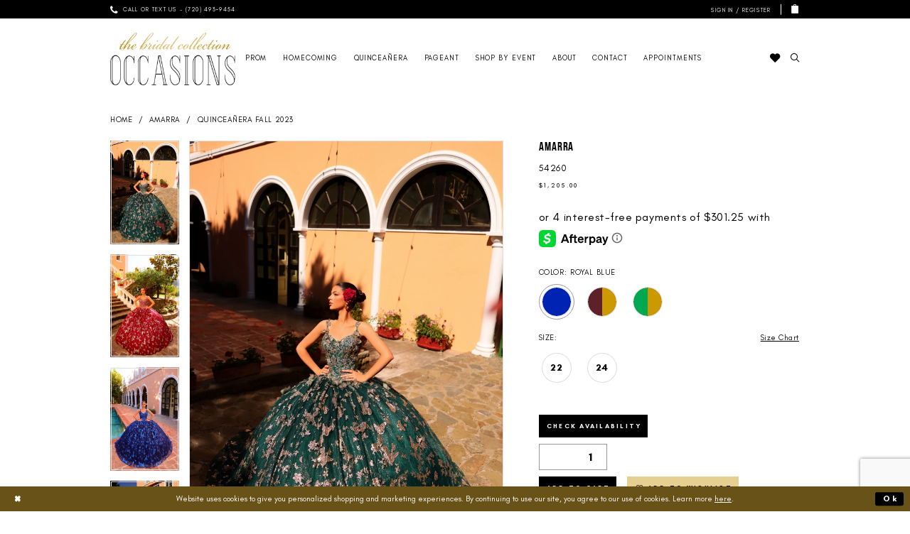

--- FILE ---
content_type: text/html; charset=utf-8
request_url: https://tbcoccasions.com/amarra/quinceanera-fall-2023/54260
body_size: 25506
content:




<!DOCTYPE html>
<html class="" lang="en-US">
<head>
    
<base href="/">
<meta charset="UTF-8">
<meta name="viewport" content="width=device-width, initial-scale=1, maximum-scale=2, user-scalable=0" />
<meta name="format-detection" content="telephone=yes">

    <link rel="apple-touch-icon" sizes="180x180" href="Themes/TBCOccasions/Content/img/favicon/apple-touch-icon.png">
<link rel="icon" type="image/png" sizes="32x32" href="Themes/TBCOccasions/Content/img/favicon/favicon-32x32.png">
<link rel="icon" type="image/png" sizes="16x16" href="Themes/TBCOccasions/Content/img/favicon/favicon-16x16.png">
<link rel="manifest" href="Themes/TBCOccasions/Content/img/favicon/site.webmanifest">
<link rel="mask-icon" href="Themes/TBCOccasions/Content/img/favicon/safari-pinned-tab.svg" color="#e6d091">
<meta name="msapplication-TileColor" content="#ffffff">
<meta name="msapplication-config" content="Themes/TBCOccasions/Content/img/favicon/browserconfig.xml">
<meta name="theme-color" content="#ffffff">
    <link rel="preconnect" href="https://use.typekit.net" crossorigin="anonymous">
<link rel="preconnect" href="https://p.typekit.net" crossorigin="anonymous">
<link rel="preload" href="https://use.typekit.net/zfe3nsf.css" as="style">
<link rel="stylesheet" href="https://use.typekit.net/zfe3nsf.css"/>

    
<title>AMARRA Dresses in Denver, Colorado | TBC Occasions - 54260 | TBC Occasions</title>

    <meta property="og:title" content="AMARRA Dresses in Denver, Colorado | TBC Occasions - 54260 | TBC Occasions" />
    <meta property="og:type" content="website" />
    <meta property="og:url" content="https://tbcoccasions.com/amarra/quinceanera-fall-2023/54260"/>
        <meta name="description" content="TBC Occasions offers Colorado&#x27;s largest selection of designer prom, pageant, quince, and special occasion dresses. Visit us and find your dream dress! Style 54260" />
        <meta property="og:description" content="TBC Occasions offers Colorado&#x27;s largest selection of designer prom, pageant, quince, and special occasion dresses. Visit us and find your dream dress! Style 54260" />
        <meta property="og:image" content="https://dy9ihb9itgy3g.cloudfront.net/products/11753/54260/54260__d_f.670.webp" />
        <meta name="twitter:image" content="https://dy9ihb9itgy3g.cloudfront.net/products/11753/54260/54260__d_f.670.webp">
        <meta name="keywords" content="Prom, prom dresses, mothers, mothers dresses, Social Occasions, Mother of the Bride, Mother of the Groom, homecoming, sweet 16, pageant, bat mitzvah, formal, formal dresses, formal dress, prom dress, pageant dress, pageant dresses, pageant gown, pageant gowns, homecoming, homecoming dress, homecoming dress, hoco dress, hoco dresses, pageant dress, pageant dresses, pageant gown, pageant gowns, quince dress, quince dresses, quincea&#xF1;era dress, quincea&#xF1;era dresses, formal dress, formalwear, formal dresses" />
        <meta name="google-site-verification" content="gSwHlpAvEc1cWYE4F5LjTu3Wv3QN7xJNIYf-dZR3AV8" />
        <meta name="facebook-domain-verification" content="1241170513075896" />
        <link rel="canonical" href="https://tbcoccasions.com/amarra/quinceanera-spring-2025/54260" />

    

    <link rel="preload" href="/Content/fonts/syvoicomoon/Syvo-Icomoon.woff?y5043x" as="font" type="font/woff" crossorigin>

    <link rel="stylesheet" type="text/css" href="https://tbcoccasions.com/content/theme.min.css?v=20251230120652"/>
    

    


        <script type="application/ld&#x2B;json">
          {
  "@context": "http://schema.org",
  "@type": "Product",
  "mpn": "54260",
  "brand": {
    "@type": "Brand",
    "name": "AMARRA"
  },
  "offers": {
    "@type": "AggregateOffer",
    "lowPrice": 1205.0,
    "highPrice": 1205.0,
    "priceCurrency": "USD",
    "offerCount": 4,
    "availability": "https://schema.org/OnlineOnly"
  },
  "name": "AMARRA 54260",
  "description": "Beading, Cracked Ice, Embroidered Lace with three-dimensional Butterflies, Glitter Tulle, Stone Acc",
  "image": "https://dy9ihb9itgy3g.cloudfront.net/products/11753/54260/54260__d_f.740.webp",
  "url": "https://tbcoccasions.com/amarra/quinceanera-fall-2023/54260"
}
        </script>

    

    <script>
        !function(e){if(!window.pintrk){window.pintrk = function () {
        window.pintrk.queue.push(Array.prototype.slice.call(arguments))};var
          n=window.pintrk;n.queue=[],n.version="3.0";var
          t=document.createElement("script");t.async=!0,t.src=e;var
          r=document.getElementsByTagName("script")[0];
          r.parentNode.insertBefore(t,r)}}("https://s.pinimg.com/ct/core.js");
        pintrk('load', '2615085992405', {em: ''});
        pintrk('page');
    </script>
    <noscript>
        <img height="1" width="1" style="display:none;" alt="Pinterest Initialization"
             src="https://ct.pinterest.com/v3/?event=init&tid=2615085992405&noscript=1" />
    </noscript>


    <script>
        !function (w, d, t) {
            w.TiktokAnalyticsObject = t;var ttq=w[t]=w[t]||[];ttq.methods=["page","track","identify","instances","debug","on","off","once","ready","alias","group","enableCookie","disableCookie"],ttq.setAndDefer=function(t,e){t[e]=function(){t.push([e].concat(Array.prototype.slice.call(arguments,0)))}};for(var i=0;i<ttq.methods.length;i++)ttq.setAndDefer(ttq,ttq.methods[i]);ttq.instance=function(t){for(var e=ttq._i[t]||[],n=0;n<ttq.methods.length;n++)ttq.setAndDefer(e,ttq.methods[n]);return e},ttq.load=function(e,n){var i="https://analytics.tiktok.com/i18n/pixel/events.js";ttq._i=ttq._i||{},ttq._i[e]=[],ttq._i[e]._u=i,ttq._t=ttq._t||{},ttq._t[e]=+new Date,ttq._o=ttq._o||{},ttq._o[e]=n||{};var o=document.createElement("script");o.type="text/javascript",o.async=!0,o.src=i+"?sdkid="+e+"&lib="+t;var a=document.getElementsByTagName("script")[0];a.parentNode.insertBefore(o,a)};
            ttq.load('CUJVE53C77U4QKJNB69G');
            ttq.page();

        }(window, document, 'ttq');
    </script>


<meta name="p:domain_verify" content="21556179ceb75f903b24dde029b45c3c"/>
</head>
<body class="page-pdp page-common page-white  ">
    <!--[if lt IE 11]>
      <p class="browsehappy">You are using an <strong>outdated</strong> browser. Please <a href="http://browsehappy.com/">upgrade your browser</a> to improve your experience.</p>
    <![endif]-->
    <div class="hidden-vars" data-vars>
    <div class="breakpoint-xl" data-var-name="breakpoint" data-var-type="xl" data-var-value="width"></div>
    <div class="breakpoint-lg" data-var-name="breakpoint" data-var-type="lg" data-var-value="width"></div>
    <div class="breakpoint-md" data-var-name="breakpoint" data-var-type="md" data-var-value="width"></div>
    <div class="breakpoint-sm" data-var-name="breakpoint" data-var-type="sm" data-var-value="width"></div>
    <div class="color-primary" data-var-name="color" data-var-type="primary" data-var-value="color"></div>
    <div class="color-secondary" data-var-name="color" data-var-type="secondary" data-var-value="color"></div>
</div>
    <!-- Loader -->
    <div id="spinner" class="loader">
        <div class="round">
            <div class="section"></div>
        </div>
    </div>
    <div class="app-container app-container-fix">
        
<div class="primary-block iblock-fix" data-property="fixed-header">
    



    <div class="preheader preheader-main hidden-mobile-sticky" id="preheader">
        <div class="container">
            <div class="row">
                <div class="preheader-blocks">
                    <a
                       href="/"
                       class="brand-logo hidden-xs hidden-sm"
                       aria-label="TBC Occasions">
                        <img src="logos/main-logo?v=04b54fdd-7620-7aad-a5cc-1ad8f89d447a"
                             alt="TBC Occasions" />
                    </a>

                        <div class="preheader-block preheader-left header-style">
                            <ul role="menu" aria-label="Preheader Menu. Buttons: Phone">
                                <li role="menuitem">
                                    <a href="tel:7204939454" 
   rel="nofollow" 
   aria-label="Call or Text Us - 7204939454">
  <i class="icomoon icomoon-phone" aria-hidden="true"></i>
  <span>Call or Text Us - (720)&nbsp;493&#8209;9454</span>
</a>
                                </li>
                            </ul>
                        </div>    

                    <div class="preheader-block preheader-right header-style">
                        <ul role="menu"
                            aria-label="Preheader Menu. Buttons: Account, wishlist, cart"
                            class="has-separators">
                            <li role="menuitem" class="hidden-gt-sm">
                                <a href="/wishlist"
   aria-label="Visit Wishlist Page">
    <i class="icomoon icomoon-heart"
       aria-hidden="true"></i>
</a>
                            </li>

                            <li role="menuitem" class="hidden-xs hidden-sm">
                                <a href="/account/information"
   class="dropdown-toggle menu-item"
   data-toggle="dropdown"
   role="button"
   aria-label="Open Account Dialog"
   aria-haspopup="true"
   aria-expanded="false">
    <i class="icomoon icomoon-user"
       aria-hidden="true"></i>
    <span>Sign In / Register</span>
</a>
<div class="dropdown-menu clickable cart-popup"
     role="dialog"
     aria-label="Account Dialog">
    <span class="fl-right close-dropdown"
          data-trigger="cart"
          role="button"
          aria-label="Toggle Account Dialog"
          aria-haspopup="true"
          aria-expanded="false">
    </span>
    <div class="account-dropdown">
        <ul>
                <li>
                    <a href="/login">Sign In</a>
                </li>
                <li>
                    <a href="/register">Sign Up</a>
                </li>
                <li>
                    <a href="/wishlist">Wishlist</a>
                </li>
        </ul>
    </div>
</div>
                            </li>

                                <li role="menuitem" class="dropdown common-cart-popup--dropdown" data-parent="common-cart-popup">
                                    

<a href="/cart"
   class="dropdown-toggle cart-dropdown "
   data-trigger="cart"
   data-toggle="dropdown"
   data-control="common-cart-popup"
   data-show-action="mouseenter"
   data-hide-action="mouseleave"
   role="button"
   aria-label="Toggle Cart Dialog"
   aria-haspopup="true"
   aria-expanded="false">
    <i class="icomoon icomoon-shopping-bag"
       aria-hidden="true"></i>
</a>




<div class="dropdown-menu clickable common-cart-popup common-cart-popup-hoverable bgc-secondary"
     data-property="common-cart-popup"
     role="dialog"
     aria-label="Cart Dialog">
    <span role="button"
          class="close-dropdown common-cart-popup--close hidden-gt-sm"
          aria-label="Close Cart Dialog"
          aria-haspopup="true"
          aria-expanded="false">
    </span>
    
<div class="content-blocks common-cart-popup--blocks">

    <div class="content-block common-cart-popup--block common-cart-popup--block--products">

<div class="content-block common-cart-popup--block common-cart-popup--block--products">
    <div class="common-cart-popup--products-empty">
        <div class="title">
            <h4 class="h4" role="presentation">Your Cart is Empty</h4>
        </div>
    </div>
</div>    </div>

    
<div class="content-block common-cart-popup--block common-cart-popup--block--summary">
    <div class="common-cart-popup--summary">
        <div class="list">
            <div class="list-item">
                <div class="common-cart-popup--link">
                    <p>
                        <a href="/cart">
                            <span data-layout-font>View Cart </span>
                        </a>
                    </p>
                </div>
            </div>
            <div class="list-item">
                <div class="common-cart-popup--subtotal">
                    <p>
                        <span data-layout-font>Subtotal: 0</span>
                    </p>
                </div>
            </div>
        </div>
    </div>
</div>

    
<div class="content-block common-cart-popup--block common-cart-popup--block--button">
    <div class="common-cart-popup--buttons">
        <div class="list">
            <div class="list-item">
                <div class="common-cart-popup--button">
                    <a href="/checkout" class="btn btn-block btn-lg btn-success">Checkout</a>
                </div>
            </div>
        </div>
    </div>
</div>

</div>
    <span class="sr-only sr-only-focusable close-dropdown" role="button" tabindex="0">Close Cart dialog</span>
</div>
                                </li>    
                        </ul>
                    </div>
                </div>
            </div>
        </div>
    </div>

    <header class="header iblock-fix" id="header">
        <div class="container"> 
            <div class="row">
                <div class="header-blocks clearfix">
                    <a
                       href="/"
                       class="brand-logo hidden-gt-sm"
                       aria-label="TBC Occasions">
                        <img src="logos/main-logo?v=04b54fdd-7620-7aad-a5cc-1ad8f89d447a"
                             alt="TBC Occasions" />
                    </a>

                    <div class="header-block header-left header-style">
                        <div class="header-navbar">
                            

<div id="main-navbar" class="navbar-collapse main-navbar main-navbar-extended collapse">
    <div class="main-navbar-extended-contents">
        
<div class="main-navbar-extended-header hidden-gt-sm">
    <div class="main-navbar-extended-header-search">
        
<div name="search-form"
     role="search"
     aria-label="Search form"
     class="search-form iblock-fix collapsed">
    <div class="search-group ui-widget">
        <div class="search-btn search-btn-left">
            <button type="submit"
                    data-trigger="search"
                    aria-label="Submit Search">
                <i class="icomoon icomoon-search"
                   aria-hidden="true"></i>
            </button>
        </div>
        <div class="search-btn search-btn-right">
            <button type="button"
                    class="close-search-form"
                    aria-label="Close Search">
                <i class="icomoon icomoon-close-x"
                   aria-hidden="true"></i>
            </button> 
        </div>
        <input type="search"
               name="query"
               class="ui-autocomplete-input"
               placeholder="Search Style Number…"
               aria-label="Enter Search Text"
               value=""
               data-property="search"
               autocomplete="off">
    </div>
</div>
    </div>
</div>
        
<div class="main-navbar-extended-body">
    




<nav class="common-navbar" role="navigation" id="common-navbar" aria-label="Main Navigation">
    <span
          class="close-navbar close-btn "
          data-toggle="collapse"
          data-target="#main-navbar"
          role="button"
          tabindex="0"
          aria-controls="main-navbar"
          aria-haspopup="true"
          aria-expanded="false"
          aria-label="Close Navbar">
    </span>

            <ul role="menubar" aria-label="Main Navigation Menu">
                    <li role="none" data-menu-item>
                        <a class="navbar-item" role="menuitem" tabindex="0" aria-haspopup="false" aria-expanded="false" href="/collections/prom" rel="" target="">
                            <span>Prom</span>
                            <i class="sign" aria-hidden="true"></i>
                        </a>
                    </li>
                    <li role="none" data-menu-item>
                        <a class="navbar-item" role="menuitem" tabindex="-1" aria-haspopup="false" aria-expanded="false" href="/collections/homecoming" rel="" target="">
                            <span>Homecoming</span>
                            <i class="sign" aria-hidden="true"></i>
                        </a>
                    </li>
                    <li role="none" data-menu-item>
                        <a class="navbar-item" role="menuitem" tabindex="-1" aria-haspopup="false" aria-expanded="false" href="/collections/quinceanera" rel="" target="">
                            <span>Quinceañera</span>
                            <i class="sign" aria-hidden="true"></i>
                        </a>
                    </li>
                    <li role="none" data-menu-item>
                        <a class="navbar-item" role="menuitem" tabindex="-1" aria-haspopup="false" aria-expanded="false" href="/collections/pageant" rel="" target="">
                            <span>Pageant</span>
                            <i class="sign" aria-hidden="true"></i>
                        </a>
                    </li>
                    <li role="none" data-menu-item>
                            <input type="checkbox" autocomplete="off" 
                                   data-trigger="menu-opener"
                                   tabindex="-1"
                                   aria-label="Toggle SHOP BY EVENT Sub Menu"/>
                        <span class="navbar-item" role="menuitem" tabindex="-1" aria-haspopup="true" aria-expanded="false">
                            <span>SHOP BY EVENT</span>
                            <i class="sign" aria-hidden="true"></i>
                        </span>
                            <ul role="menu"
                                aria-label="SHOP BY EVENT Sub Menu"
                                class="common-sub-menu">
                                
        <li role="none"
            data-menu-item="empty">
                <input type="checkbox"
                       autocomplete="off"
                       data-trigger="menu-opener"
                       tabindex="-1"
                       aria-label="Toggle Sub Menu"/>
                <ul role="menu"
                    aria-label=" Sub Menu">
                    
        <li role="none"
            data-menu-item="">
                <a class="navbar-item" role="menuitem" tabindex="0" aria-haspopup="false" aria-expanded="false" href="/collections/homecoming" rel="" target="">
                    <span>Homecoming</span>
                    <i class="sign" aria-hidden="true"></i>
                </a>
        </li>        
        <li role="none"
            data-menu-item="">
                <a class="navbar-item" role="menuitem" tabindex="-1" aria-haspopup="false" aria-expanded="false" href="/collections/prom" rel="" target="">
                    <span>Prom</span>
                    <i class="sign" aria-hidden="true"></i>
                </a>
        </li>        
        <li role="none"
            data-menu-item="">
                <a class="navbar-item" role="menuitem" tabindex="-1" aria-haspopup="false" aria-expanded="false" href="/collections/motherofthebride" rel="" target="">
                    <span>Mother of the Bride/Groom</span>
                    <i class="sign" aria-hidden="true"></i>
                </a>
        </li>        
        <li role="none"
            data-menu-item="">
                <a class="navbar-item" role="menuitem" tabindex="-1" aria-haspopup="false" aria-expanded="false" href="/collections/quinceanera" rel="" target="">
                    <span>Quinceañera</span>
                    <i class="sign" aria-hidden="true"></i>
                </a>
        </li>        
        <li role="none"
            data-menu-item="">
                <a class="navbar-item" role="menuitem" tabindex="-1" aria-haspopup="false" aria-expanded="false" href="/collections/pageant" rel="" target="">
                    <span>Pageant</span>
                    <i class="sign" aria-hidden="true"></i>
                </a>
        </li>        
        <li role="none"
            data-menu-item="">
                <a class="navbar-item" role="menuitem" tabindex="-1" aria-haspopup="false" aria-expanded="false" href="collections/special-occasion" rel="" target="">
                    <span>Evening/Cocktail</span>
                    <i class="sign" aria-hidden="true"></i>
                </a>
        </li>        
        <li role="none"
            data-menu-item="">
                <a class="navbar-item" role="menuitem" tabindex="-1" aria-haspopup="false" aria-expanded="false" href="/categories/bat-mitzvah" rel="" target="">
                    <span>Bat Mitzvah</span>
                    <i class="sign" aria-hidden="true"></i>
                </a>
        </li>        
        <li role="none"
            data-menu-item="">
                <a class="navbar-item" role="menuitem" tabindex="-1" aria-haspopup="false" aria-expanded="false" href="/categories/sweet-16" rel="" target="">
                    <span>Sweet 16</span>
                    <i class="sign" aria-hidden="true"></i>
                </a>
        </li>        
        <li role="none"
            data-menu-item="">
                <a class="navbar-item" role="menuitem" tabindex="-1" aria-haspopup="false" aria-expanded="false" href="/categories/graduation" rel="" target="">
                    <span>Graduation</span>
                    <i class="sign" aria-hidden="true"></i>
                </a>
        </li>        
        <li role="none"
            data-menu-item="">
                <a class="navbar-item" role="menuitem" tabindex="-1" aria-haspopup="false" aria-expanded="false" href="/collections/kids-pageant" rel="" target="">
                    <span>Kid's Pageant</span>
                    <i class="sign" aria-hidden="true"></i>
                </a>
        </li>        

                </ul>
        </li>        

                            </ul>                                
                    </li>
                    <li role="none" data-menu-item>
                            <input type="checkbox" autocomplete="off" 
                                   data-trigger="menu-opener"
                                   tabindex="-1"
                                   aria-label="Toggle About Sub Menu"/>
                        <a class="navbar-item" role="menuitem" tabindex="-1" aria-haspopup="true" aria-expanded="false" href="about-us" rel="" target="">
                            <span>About</span>
                            <i class="sign" aria-hidden="true"></i>
                        </a>
                            <ul role="menu"
                                aria-label="About Sub Menu"
                                class="common-sub-menu">
                                
        <li role="none"
            data-menu-item="empty">
                <input type="checkbox"
                       autocomplete="off"
                       data-trigger="menu-opener"
                       tabindex="-1"
                       aria-label="Toggle Sub Menu"/>
                <ul role="menu"
                    aria-label=" Sub Menu">
                    
        <li role="none"
            data-menu-item="">
                <a class="navbar-item" role="menuitem" tabindex="0" aria-haspopup="false" aria-expanded="false" href="experience" rel="" target="">
                    <span>The TBC Experience</span>
                    <i class="sign" aria-hidden="true"></i>
                </a>
        </li>        
        <li role="none"
            data-menu-item="">
                <a class="navbar-item" role="menuitem" tabindex="-1" aria-haspopup="false" aria-expanded="false" href="squad" rel="" target="">
                    <span>TBC Squad</span>
                    <i class="sign" aria-hidden="true"></i>
                </a>
        </li>        
        <li role="none"
            data-menu-item="">
                <a class="navbar-item" role="menuitem" tabindex="-1" aria-haspopup="false" aria-expanded="false" href="pageant" rel="" target="">
                    <span>TBC Pageant Contestants</span>
                    <i class="sign" aria-hidden="true"></i>
                </a>
        </li>        
        <li role="none"
            data-menu-item="">
                <a class="navbar-item" role="menuitem" tabindex="-1" aria-haspopup="false" aria-expanded="false" href="charity-page" rel="" target="">
                    <span>Charity & Sustainability</span>
                    <i class="sign" aria-hidden="true"></i>
                </a>
        </li>        
        <li role="none"
            data-menu-item="">
                <a class="navbar-item" role="menuitem" tabindex="-1" aria-haspopup="false" aria-expanded="false" href="our-girls" rel="" target="">
                    <span>Real Customers</span>
                    <i class="sign" aria-hidden="true"></i>
                </a>
        </li>        
        <li role="none"
            data-menu-item="">
                <a class="navbar-item" role="menuitem" tabindex="-1" aria-haspopup="false" aria-expanded="false" href="faq" rel="" target="">
                    <span>FAQ</span>
                    <i class="sign" aria-hidden="true"></i>
                </a>
        </li>        
        <li role="none"
            data-menu-item="">
                <a class="navbar-item" role="menuitem" tabindex="-1" aria-haspopup="false" aria-expanded="false" href="https://tbcoccasions.com/events" rel="" target="">
                    <span>Events</span>
                    <i class="sign" aria-hidden="true"></i>
                </a>
        </li>        
        <li role="none"
            data-menu-item="">
                <a class="navbar-item" role="menuitem" tabindex="-1" aria-haspopup="false" aria-expanded="false" href="/blog" rel="" target="">
                    <span>Blog</span>
                    <i class="sign" aria-hidden="true"></i>
                </a>
        </li>        

                </ul>
        </li>        

                            </ul>                                
                    </li>
                    <li role="none" data-menu-item>
                        <a class="navbar-item" role="menuitem" tabindex="-1" aria-haspopup="false" aria-expanded="false" href="contact-us" rel="" target="">
                            <span>Contact</span>
                            <i class="sign" aria-hidden="true"></i>
                        </a>
                    </li>
                    <li role="none" data-menu-item>
                        <a class="navbar-item" role="menuitem" tabindex="-1" aria-haspopup="false" aria-expanded="false" href="https://tbcoccasions.com/forms/5" rel="" target="">
                            <span>Appointments</span>
                            <i class="sign" aria-hidden="true"></i>
                        </a>
                    </li>
            </ul>
</nav>



</div>
        
<div class="main-navbar-extended-footer hidden-gt-sm">
    <div class="main-navbar-extended-footer-icons">
        <ul>
                    <li>
                        <a href="/wishlist">
                            <i class="icon-syvo icon-heart-o" aria-hidden="true"></i>
                            <span>Wishlist</span>
                        </a>
                    </li>
                <li>
                    <a href="/login">
                        <i class="icon-syvo icon-user-o" aria-hidden="true"></i>
                        <span>Sign In</span>
                    </a>
                </li>
                <li>
                    <a href="/register">
                        <i class="icon-syvo icon-user-o" aria-hidden="true"><span>+</span></i>
                        <span>Sign Up</span>
                    </a>
                </li>
        </ul>
    </div>
</div>
    </div>
    
<div class="main-navbar-extended-overlay" data-toggle="collapse" data-target="#main-navbar" aria-haspopup="false" aria-expanded="false" aria-hidden="true"></div>
</div>
                        </div>

                        <ul role="menu" aria-label="Header Menu. Buttons: Hamburger menu" class="hidden-gt-sm">
                            <li role="menuitem" class="hidden-gt-sm">
                                <span class="navbar-toggle menu-item collapsed"
      data-toggle="collapse"
      data-target="#main-navbar"
      role="button"
      aria-label="Toggle Main Navigation Menu"
      aria-controls="main-navbar"
      aria-haspopup="true"
      aria-expanded="false">
    <i class="icomoon icomoon-hamburger-menu"
       aria-hidden="true"></i>
</span>
                            </li>
                        </ul>
                    </div>

                    <div class="header-block header-right header-style">
                        <ul role="menu"
                            aria-label="Header Menu. Buttons: Wishlist, phone, wishlist, cart, search">
                            <li role="menuitem" class="hidden-xs hidden-sm">
                                <a href="/wishlist"
   aria-label="Visit Wishlist Page">
    <i class="icomoon icomoon-heart"
       aria-hidden="true"></i>
</a>
                            </li>

                                <li role="menuitem" class="hidden visible-mobile-sticky">
                                    <a href="tel:7204939454" 
   rel="nofollow" 
   aria-label="Call or Text Us - 7204939454">
  <i class="icomoon icomoon-phone" aria-hidden="true"></i>
  <span>Call or Text Us - (720)&nbsp;493&#8209;9454</span>
</a>
                                </li>    
                            
                            <li role="menuitem" class="hidden visible-mobile-sticky">
                                <a href="/wishlist"
   aria-label="Visit Wishlist Page">
    <i class="icomoon icomoon-heart"
       aria-hidden="true"></i>
</a>
                            </li>

                                <li role="menuitem"
                                    class="dropdown common-cart-popup--dropdown"
                                    data-parent="common-cart-popup">
                                    

<a href="/cart"
   class="dropdown-toggle cart-dropdown hidden visible-mobile-sticky"
   data-trigger="cart"
   data-toggle="dropdown"
   data-control="common-cart-popup"
   data-show-action="mouseenter"
   data-hide-action="mouseleave"
   role="button"
   aria-label="Toggle Cart Dialog"
   aria-haspopup="true"
   aria-expanded="false">
    <i class="icomoon icomoon-shopping-bag"
       aria-hidden="true"></i>
</a>




<div class="dropdown-menu clickable common-cart-popup common-cart-popup-hoverable bgc-secondary"
     data-property="common-cart-popup"
     role="dialog"
     aria-label="Cart Dialog">
    <span role="button"
          class="close-dropdown common-cart-popup--close hidden-gt-sm"
          aria-label="Close Cart Dialog"
          aria-haspopup="true"
          aria-expanded="false">
    </span>
    
<div class="content-blocks common-cart-popup--blocks">

    <div class="content-block common-cart-popup--block common-cart-popup--block--products">

<div class="content-block common-cart-popup--block common-cart-popup--block--products">
    <div class="common-cart-popup--products-empty">
        <div class="title">
            <h4 class="h4" role="presentation">Your Cart is Empty</h4>
        </div>
    </div>
</div>    </div>

    
<div class="content-block common-cart-popup--block common-cart-popup--block--summary">
    <div class="common-cart-popup--summary">
        <div class="list">
            <div class="list-item">
                <div class="common-cart-popup--link">
                    <p>
                        <a href="/cart">
                            <span data-layout-font>View Cart </span>
                        </a>
                    </p>
                </div>
            </div>
            <div class="list-item">
                <div class="common-cart-popup--subtotal">
                    <p>
                        <span data-layout-font>Subtotal: 0</span>
                    </p>
                </div>
            </div>
        </div>
    </div>
</div>

    
<div class="content-block common-cart-popup--block common-cart-popup--block--button">
    <div class="common-cart-popup--buttons">
        <div class="list">
            <div class="list-item">
                <div class="common-cart-popup--button">
                    <a href="/checkout" class="btn btn-block btn-lg btn-success">Checkout</a>
                </div>
            </div>
        </div>
    </div>
</div>

</div>
    <span class="sr-only sr-only-focusable close-dropdown" role="button" tabindex="0">Close Cart dialog</span>
</div>
                                </li>    

                            <li role="menuitem" class="search-block">
                                <a class="show-search" 
   href="search" 
   aria-haspopup="true" 
   aria-expanded="false" 
   aria-label="Show search">
    <i class="icomoon icomoon-search"
       aria-hidden="true"></i>
</a>

                                <div class="search-holder">
                                    
<div name="search-form"
     role="search"
     aria-label="Search form"
     class="search-form iblock-fix collapsed">
    <div class="search-group ui-widget">
        <div class="search-btn search-btn-left">
            <button type="submit"
                    data-trigger="search"
                    aria-label="Submit Search">
                <i class="icomoon icomoon-search"
                   aria-hidden="true"></i>
            </button>
        </div>
        <div class="search-btn search-btn-right">
            <button type="button"
                    class="close-search-form"
                    aria-label="Close Search">
                <i class="icomoon icomoon-close-x"
                   aria-hidden="true"></i>
            </button> 
        </div>
        <input type="search"
               name="query"
               class="ui-autocomplete-input"
               placeholder="Search Style Number…"
               aria-label="Enter Search Text"
               data-property="search"
               autocomplete="off">
    </div>
</div>
                                </div>
                            </li>
                        </ul>
                    </div>
                </div>
            </div>
        </div>
    </header>
</div>
        


        <div class="main-content" id="main">
            



<div class="details-cmp common-cmp bootstrap-iso iblock-fix">

    

<section class="section-breadcrumbs">
    <div class="container">
        <div class="row">
            <div class="common-breadcrumbs">
                <ul>
                        <li>
                                <a class=""
                                   href="/">Home</a>

                        </li>
                        <li>
                                <a class=""
                                   href="/amarra">AMARRA</a>

                        </li>
                        <li>
                                <a class=""
                                   href="/amarra/quinceanera-fall-2023">Quincea&#xF1;era Fall 2023</a>

                        </li>
                </ul>
            </div>
        </div>

    </div>
</section>

    <section class="section-product" data-product-id="10136">
        <div class="container">
            <div class="row">
                <div class="product-bio">
                    <div class="product-detailed clearfix iblock-fix">
                        <div class="product-info product-visual">

                            




<div class="product-media">
    

    <div class="product-views clearfix" data-property="parent">
        <span role="heading" aria-level="2" class="sr-only">Products Views Carousel</span>
        <a href="#products-views-skip" title="Skip to end" class="sr-only sr-only-focusable" 
           data-trigger="scroll-to" data-target="#products-views-skip">Skip to end</a>
        

<div class="product-view previews">
        <div class="list" data-list="previews" aria-label="AMARRA 54260 thumbnail list">

                    <div class="list-item">
                        <div class="preview has-background"
                             style="background-image: url('https://dy9ihb9itgy3g.cloudfront.net/products/11753/54260/54260__d_f.340.webp')"
                             data-trigger="color-filter-all"
                             data-value-id="">
                            <img src="https://dy9ihb9itgy3g.cloudfront.net/products/11753/54260/54260__d_f.340.webp" alt="AMARRA 54260 #0 default frontface vertical thumbnail"/>
                        </div>
                    </div>
                    <div class="list-item">
                        <div class="preview has-background"
                             style="background-image: url('https://dy9ihb9itgy3g.cloudfront.net/products/11753/54260/54260__f_2.340.webp')"
                             data-trigger="color-filter-all"
                             data-value-id="">
                            <img src="https://dy9ihb9itgy3g.cloudfront.net/products/11753/54260/54260__f_2.340.webp" alt="AMARRA 54260 #1 frontface vertical thumbnail"/>
                        </div>
                    </div>
                    <div class="list-item">
                        <div class="preview has-background"
                             style="background-image: url('https://dy9ihb9itgy3g.cloudfront.net/products/11753/54260/54260__f_3.340.webp')"
                             data-trigger="color-filter-all"
                             data-value-id="">
                            <img src="https://dy9ihb9itgy3g.cloudfront.net/products/11753/54260/54260__f_3.340.webp" alt="AMARRA 54260 #2 frontface vertical thumbnail"/>
                        </div>
                    </div>
                    <div class="list-item">
                        <div class="preview has-background"
                             style="background-image: url('https://dy9ihb9itgy3g.cloudfront.net/products/11753/54260/54260__b.340.webp')"
                             data-trigger="color-filter-all"
                             data-value-id="">
                            <img src="https://dy9ihb9itgy3g.cloudfront.net/products/11753/54260/54260__b.340.webp" alt="AMARRA 54260 #3 backface vertical thumbnail"/>
                        </div>
                    </div>
                    <div class="list-item">
                        <div class="preview has-background"
                             style="background-image: url('https://dy9ihb9itgy3g.cloudfront.net/products/11753/54260/54260__f_c.340.webp')"
                             data-trigger="color-filter-all"
                             data-value-id="">
                            <img src="https://dy9ihb9itgy3g.cloudfront.net/products/11753/54260/54260__f_c.340.webp" alt="AMARRA 54260 #4 frontface vertical cropped thumbnail"/>
                        </div>
                    </div>
                    <div class="list-item">
                        <div class="preview has-background"
                             style="background-image: url('https://dy9ihb9itgy3g.cloudfront.net/products/11753/54260/54260__f_c_1.340.webp')"
                             data-trigger="color-filter-all"
                             data-value-id="">
                            <img src="https://dy9ihb9itgy3g.cloudfront.net/products/11753/54260/54260__f_c_1.340.webp" alt="AMARRA 54260 #5 frontface vertical cropped thumbnail"/>
                        </div>
                    </div>
                    <div class="list-item">
                        <div class="preview has-background"
                             style="background-image: url('https://dy9ihb9itgy3g.cloudfront.net/products/11753/54260/54260__f.340.webp')"
                             data-trigger="color-filter-all"
                             data-value-id="">
                            <img src="https://dy9ihb9itgy3g.cloudfront.net/products/11753/54260/54260__f.340.webp" alt="AMARRA 54260 #6 frontface vertical thumbnail"/>
                        </div>
                    </div>
                    <div class="list-item">
                        <div class="preview has-background"
                             style="background-image: url('https://dy9ihb9itgy3g.cloudfront.net/products/11753/54260/54260__f_1.340.webp')"
                             data-trigger="color-filter-all"
                             data-value-id="">
                            <img src="https://dy9ihb9itgy3g.cloudfront.net/products/11753/54260/54260__f_1.340.webp" alt="AMARRA 54260 #7 frontface vertical thumbnail"/>
                        </div>
                    </div>
                    <div class="list-item">
                        <div class="preview has-background"
                             style="background-image: url('https://dy9ihb9itgy3g.cloudfront.net/products/11753/54260/54260__b_1.340.webp')"
                             data-trigger="color-filter-all"
                             data-value-id="">
                            <img src="https://dy9ihb9itgy3g.cloudfront.net/products/11753/54260/54260__b_1.340.webp" alt="AMARRA 54260 #8 backface vertical thumbnail"/>
                        </div>
                    </div>
                    <div class="list-item">
                        <div class="preview has-background"
                             style="background-image: url('https://dy9ihb9itgy3g.cloudfront.net/products/11753/54260/54260__b_2.340.webp')"
                             data-trigger="color-filter-all"
                             data-value-id="">
                            <img src="https://dy9ihb9itgy3g.cloudfront.net/products/11753/54260/54260__b_2.340.webp" alt="AMARRA 54260 #9 default backface vertical thumbnail"/>
                        </div>
                    </div>
        </div>
</div>
        

<div class="product-view overviews common-videolist">

        <div class="list" data-list="overviews" data-slick>
                    <div class="list-item slick-current">
                        <div class="overview"
                             data-lazy-background
                             data-value-id=""
                             data-related-image="false">
                            <a href="https://dy9ihb9itgy3g.cloudfront.net/products/11753/54260/54260__d_f.2000.webp"
                               class="MagicZoom overview-media" data-options="lazyZoom: true; textClickZoomHint: Click to zoom"
                               aria-label="Full size AMARRA 54260 #0 default frontface vertical picture">
                                <img data-lazy="https://dy9ihb9itgy3g.cloudfront.net/products/11753/54260/54260__d_f.740.webp" 
                                     alt="AMARRA 54260 #0 default frontface vertical picture"/>
                            </a>
                        </div>
                    </div>
                    <div class="list-item ">
                        <div class="overview"
                             data-lazy-background
                             data-value-id=""
                             data-related-image="false">
                            <a href="https://dy9ihb9itgy3g.cloudfront.net/products/11753/54260/54260__f_2.2000.webp"
                               class="MagicZoom overview-media" data-options="lazyZoom: true; textClickZoomHint: Click to zoom"
                               aria-label="Full size AMARRA 54260 #1 frontface vertical picture">
                                <img data-lazy="https://dy9ihb9itgy3g.cloudfront.net/products/11753/54260/54260__f_2.740.webp" 
                                     alt="AMARRA 54260 #1 frontface vertical picture"/>
                            </a>
                        </div>
                    </div>
                    <div class="list-item ">
                        <div class="overview"
                             data-lazy-background
                             data-value-id=""
                             data-related-image="false">
                            <a href="https://dy9ihb9itgy3g.cloudfront.net/products/11753/54260/54260__f_3.2000.webp"
                               class="MagicZoom overview-media" data-options="lazyZoom: true; textClickZoomHint: Click to zoom"
                               aria-label="Full size AMARRA 54260 #2 frontface vertical picture">
                                <img data-lazy="https://dy9ihb9itgy3g.cloudfront.net/products/11753/54260/54260__f_3.740.webp" 
                                     alt="AMARRA 54260 #2 frontface vertical picture"/>
                            </a>
                        </div>
                    </div>
                    <div class="list-item ">
                        <div class="overview"
                             data-lazy-background
                             data-value-id=""
                             data-related-image="false">
                            <a href="https://dy9ihb9itgy3g.cloudfront.net/products/11753/54260/54260__b.2000.webp"
                               class="MagicZoom overview-media" data-options="lazyZoom: true; textClickZoomHint: Click to zoom"
                               aria-label="Full size AMARRA 54260 #3 backface vertical picture">
                                <img data-lazy="https://dy9ihb9itgy3g.cloudfront.net/products/11753/54260/54260__b.740.webp" 
                                     alt="AMARRA 54260 #3 backface vertical picture"/>
                            </a>
                        </div>
                    </div>
                    <div class="list-item ">
                        <div class="overview"
                             data-lazy-background
                             data-value-id=""
                             data-related-image="false">
                            <a href="https://dy9ihb9itgy3g.cloudfront.net/products/11753/54260/54260__f_c.2000.webp"
                               class="MagicZoom overview-media" data-options="lazyZoom: true; textClickZoomHint: Click to zoom"
                               aria-label="Full size AMARRA 54260 #4 frontface vertical cropped picture">
                                <img data-lazy="https://dy9ihb9itgy3g.cloudfront.net/products/11753/54260/54260__f_c.740.webp" 
                                     alt="AMARRA 54260 #4 frontface vertical cropped picture"/>
                            </a>
                        </div>
                    </div>
                    <div class="list-item ">
                        <div class="overview"
                             data-lazy-background
                             data-value-id=""
                             data-related-image="false">
                            <a href="https://dy9ihb9itgy3g.cloudfront.net/products/11753/54260/54260__f_c_1.2000.webp"
                               class="MagicZoom overview-media" data-options="lazyZoom: true; textClickZoomHint: Click to zoom"
                               aria-label="Full size AMARRA 54260 #5 frontface vertical cropped picture">
                                <img data-lazy="https://dy9ihb9itgy3g.cloudfront.net/products/11753/54260/54260__f_c_1.740.webp" 
                                     alt="AMARRA 54260 #5 frontface vertical cropped picture"/>
                            </a>
                        </div>
                    </div>
                    <div class="list-item ">
                        <div class="overview"
                             data-lazy-background
                             data-value-id=""
                             data-related-image="false">
                            <a href="https://dy9ihb9itgy3g.cloudfront.net/products/11753/54260/54260__f.2000.webp"
                               class="MagicZoom overview-media" data-options="lazyZoom: true; textClickZoomHint: Click to zoom"
                               aria-label="Full size AMARRA 54260 #6 frontface vertical picture">
                                <img data-lazy="https://dy9ihb9itgy3g.cloudfront.net/products/11753/54260/54260__f.740.webp" 
                                     alt="AMARRA 54260 #6 frontface vertical picture"/>
                            </a>
                        </div>
                    </div>
                    <div class="list-item ">
                        <div class="overview"
                             data-lazy-background
                             data-value-id=""
                             data-related-image="false">
                            <a href="https://dy9ihb9itgy3g.cloudfront.net/products/11753/54260/54260__f_1.2000.webp"
                               class="MagicZoom overview-media" data-options="lazyZoom: true; textClickZoomHint: Click to zoom"
                               aria-label="Full size AMARRA 54260 #7 frontface vertical picture">
                                <img data-lazy="https://dy9ihb9itgy3g.cloudfront.net/products/11753/54260/54260__f_1.740.webp" 
                                     alt="AMARRA 54260 #7 frontface vertical picture"/>
                            </a>
                        </div>
                    </div>
                    <div class="list-item ">
                        <div class="overview"
                             data-lazy-background
                             data-value-id=""
                             data-related-image="false">
                            <a href="https://dy9ihb9itgy3g.cloudfront.net/products/11753/54260/54260__b_1.2000.webp"
                               class="MagicZoom overview-media" data-options="lazyZoom: true; textClickZoomHint: Click to zoom"
                               aria-label="Full size AMARRA 54260 #8 backface vertical picture">
                                <img data-lazy="https://dy9ihb9itgy3g.cloudfront.net/products/11753/54260/54260__b_1.740.webp" 
                                     alt="AMARRA 54260 #8 backface vertical picture"/>
                            </a>
                        </div>
                    </div>
                    <div class="list-item ">
                        <div class="overview"
                             data-lazy-background
                             data-value-id=""
                             data-related-image="false">
                            <a href="https://dy9ihb9itgy3g.cloudfront.net/products/11753/54260/54260__b_2.2000.webp"
                               class="MagicZoom overview-media" data-options="lazyZoom: true; textClickZoomHint: Click to zoom"
                               aria-label="Full size AMARRA 54260 #9 default backface vertical picture">
                                <img data-lazy="https://dy9ihb9itgy3g.cloudfront.net/products/11753/54260/54260__b_2.740.webp" 
                                     alt="AMARRA 54260 #9 default backface vertical picture"/>
                            </a>
                        </div>
                    </div>
        </div>
    
    <div class="controls">
        <div class="list">
            <div class="list-item">
            </div>
        </div>
    </div>

    

</div>
        <div id="products-views-skip" class="sr-only" tabindex="-1">Products Views Carousel End</div>
    </div>

</div>

<div class="visual-dots dots-placeholder"></div>

<div class="social-networks social-share social-share-single">
    <ul>
        <li>
            <span class="share-title">
                Share:
            </span>
        </li>
                    <li style="display: none;">
                        <a href="https://www.youtube.com/channel/UCRX_elLj6bJROWT29vua0Qg"
                           data-property="youtube-share"
                           data-placement="Social group"
                           target="_blank" title="Youtube" aria-label="Share using Youtube">
                            <i class="fa fa-youtube" aria-hidden="true"></i>
                        </a>
                    </li>
                    <li style="display: none;">
                        <a href="https://www.pinterest.com/tbcoccasions/"
                           data-property="pinterest-share"
                           data-placement="Social group"
                           target="_blank" title="Pinterest" aria-label="Share using Pinterest">
                            <i class="fa fa-pinterest-p" aria-hidden="true"></i>
                        </a>
                    </li>
        
    </ul>
</div>




                        </div>
                        <div class="product-info product-sheet" data-property="product-details">

                            


<div class="product-heading">
    <div class="option name">
        
    <h1 role="heading" aria-level="1">
        AMARRA
    </h1>

    <h3 role="heading" aria-level="2">
        54260
    </h3>


    </div>
    

</div>




    <div class="product-dynamic">
            <div class="option option-price">
                
    <div class="prices">
        <div class="list">
                <div class="list-item">
                    
<p class="price">

            <span data-layout-font data-property="price">$1,205.00</span>
</p>
                </div>
        </div>
    </div>



            </div>


    <div class="option option-afterpay">
        <div class="afterpay-widget option-display"
             style="text-transform: none">
            <span></span>
        </div>

        <script
            src="https://js.afterpay.com/afterpay-1.x.js"
            data-analytics-enabled
            data-min="1"
            data-max="2000"
        ></script>
        <script>
                window.launchAfterJquery = typeof window.loadAfterJquery !== "undefined" || [];
                window.launchAfterJquery.push(function(){
                    var elem = $(".afterpay-widget");
                    
                    $(window).on("afterpay:changePrice", function(event, price, select){
                        elem.html("<span></span>");
                        Afterpay.createPlacements({
                            targetSelector: ".afterpay-widget span",
                            attributes: {
                                amountSelector: select || "[data-change='grandTotal'], [data-property='grandtotal-price']",
                                locale: "en_US",
                                currency: "USD"
                            }
                        });                       
                    });
                });
        </script>
    </div>



            <div class="option option-color">
                

    <div class="option-header">
        <h5 class="option-title">Color:</h5>
        <span class="option-display" id="selected-color"
            data-property="selected-color" aria-live="polite" aria-label="Chosen color"></span>
    </div>
    <div class="option-content">
        <div class="product-colors product-options " 
             aria-live="polite" aria-label="Product color controls state depends on size chosen">
            <div class="list">
                    <div class="list-item">
                        
<div class="product-color product-option"
     data-property="color"
     data-value-id="21"
     data-value="Royal Blue"
     data-hex="#0123B4"
     title="Royal Blue">
    <input name="color" type="radio" value="Royal Blue" aria-label="Color: Royal Blue"/>


    <span class="color"  data-property="product-color">
        <div class="canvas">
            <div data-layout-font class="square" title="Royal Blue">
                <svg version="1.1" viewBox="0 0 1000 1000"
                     height="1000"
                     width="1000"
                     xml:space="preserve"
                     xmlns="http://www.w3.org/2000/svg"
                     xmlns:xlink="http://www.w3.org/1999/xlink">

                        <g style="transform-origin: 50% 50%; ">
                            <polygon points="-207.10678118654744,-207.10678118654744 -207.10678118654744,1207.1067811865473 1207.1067811865473,1207.1067811865473 1207.1067811865473,-207.10678118654744" style="fill: #0123B4;"></polygon>
                        </g>
                </svg>
            </div>
        </div>

    </span>
    <span class="line"></span>
    <span class="no-product" data-nosnippet>
        Out of Stock
    </span>
</div>
                    </div>
                    <div class="list-item">
                        
<div class="product-color product-option"
     data-property="color"
     data-value-id="340"
     data-value="Wine/Gold"
     data-hex="#5E2129/#CC9900"
     title="Wine/Gold">
    <input name="color" type="radio" value="Wine/Gold" aria-label="Color: Wine/Gold"/>


    <span class="color"  data-property="product-color">
        <div class="canvas">
            <div data-layout-font class="square" title="Wine/Gold">
                <svg version="1.1" viewBox="0 0 1000 1000"
                     height="1000"
                     width="1000"
                     xml:space="preserve"
                     xmlns="http://www.w3.org/2000/svg"
                     xmlns:xlink="http://www.w3.org/1999/xlink">

                        <g style="transform-origin: 50% 50%; transform: rotate(-90deg);">
                            <polygon points="-207.10678118654744,-207.10678118654744 1207.1067811865473,-207.10678118654744 1207.1067811865473,500 -207.10678118654744,500" style="fill: #5E2129;"></polygon>
                        </g>
                        <g style="transform-origin: 50% 50%; transform: rotate(-270deg);">
                            <polygon points="-207.10678118654744,-207.10678118654744 1207.1067811865473,-207.10678118654744 1207.1067811865473,500 -207.10678118654744,500" style="fill: #CC9900;"></polygon>
                        </g>
                </svg>
            </div>
        </div>

    </span>
    <span class="line"></span>
    <span class="no-product" data-nosnippet>
        Out of Stock
    </span>
</div>
                    </div>
                    <div class="list-item">
                        
<div class="product-color product-option"
     data-property="color"
     data-value-id="679"
     data-value="Emerald/Gold"
     data-hex="#00A851/#CC9900"
     title="Emerald/Gold">
    <input name="color" type="radio" value="Emerald/Gold" aria-label="Color: Emerald/Gold"/>


    <span class="color"  data-property="product-color">
        <div class="canvas">
            <div data-layout-font class="square" title="Emerald/Gold">
                <svg version="1.1" viewBox="0 0 1000 1000"
                     height="1000"
                     width="1000"
                     xml:space="preserve"
                     xmlns="http://www.w3.org/2000/svg"
                     xmlns:xlink="http://www.w3.org/1999/xlink">

                        <g style="transform-origin: 50% 50%; transform: rotate(-90deg);">
                            <polygon points="-207.10678118654744,-207.10678118654744 1207.1067811865473,-207.10678118654744 1207.1067811865473,500 -207.10678118654744,500" style="fill: #00A851;"></polygon>
                        </g>
                        <g style="transform-origin: 50% 50%; transform: rotate(-270deg);">
                            <polygon points="-207.10678118654744,-207.10678118654744 1207.1067811865473,-207.10678118654744 1207.1067811865473,500 -207.10678118654744,500" style="fill: #CC9900;"></polygon>
                        </g>
                </svg>
            </div>
        </div>

    </span>
    <span class="line"></span>
    <span class="no-product" data-nosnippet>
        Out of Stock
    </span>
</div>
                    </div>
            </div>
        </div>
    </div>





            </div>

            <div class="option option-size">


    <div class="option-header">
            <h5 class="option-title">Size:</h5>
            <span class="option-display" id="selected-size"
                  data-property="selected-size" aria-live="polite" aria-label="Chosen size">
            </span>
<div class="size-addon product-options-addon">
    <a href="javascript:void(0);"
       class="btn btn-chart option-display"
       data-trigger="open-sizechart"
       role="button"
       aria-label="Size Chart"
       aria-haspopup="true"
       aria-expanded="false">
        Size Chart
    </a>
</div>    </div>
    <div class="option-content has-sizes">
            <div class="product-sizes product-options "
                 aria-live="polite" aria-label="Product size controls state depends on color chosen">
                <div class="list">
                        <div class="list-item">
                            <div class="product-size product-option"
     data-property="size"
     data-value-id="14"
     data-value="22"
     title="22">
    <input name="size" type="radio" value="22" aria-label="Size: 22"/>
    <span class="size-name product-option-name">22</span>
    <span class="line"></span>
    <span class="no-product">
        Out of Stock
    </span>
</div>
                        </div>
                        <div class="list-item">
                            <div class="product-size product-option"
     data-property="size"
     data-value-id="15"
     data-value="24"
     title="24">
    <input name="size" type="radio" value="24" aria-label="Size: 24"/>
    <span class="size-name product-option-name">24</span>
    <span class="line"></span>
    <span class="no-product">
        Out of Stock
    </span>
</div>
                        </div>
                </div>
            </div>
    </div>
            </div>

            <div class="option availability-block">
                <div class="product-availability">
    <span class="option-display availability availability-text" data-property="availability" data-value="1" aria-live="polite" aria-label="Availability state depends on color/size combination chosen"></span>
    <i class="icon-syvo icon-checked availability availability-mark" aria-hidden="true"></i>
</div>
            </div>




<div class="option option-availability-chart">
    <button class="btn btn-success"
            data-trigger="open-product-availability-modal"
            aria-label="Open product availability chart dialog"
            aria-haspopup="true"
            aria-expanded="false">
        Check Availability
    </button>
</div>
            <div class="relative-container">
                <div class="option quantity-wrapper is-hidden" data-property="quantity-wrapper">
                    <div class="cart-hint from-quantity" data-property="quantity-tooltip">
    <a href="#" class="cart-hint-close" data-trigger="quantity-tooltip-close">&#10006;</a>
    <div class="cart-hint-header">
        <span class="h5" data-change="quantity-tooltip-header"></span>
    </div>
    <div class="cart-hint-arrow"></div>
</div>
                    
<input id="quantity" type="text"
       autocomplete="off"
       placeholder="1"
       data-property="quantity" value="1" aria-label="Quantity"/>
                </div>
            </div>
    </div>



<div class="product-actions" aria-live="polite" aria-label="Product buttons. Cart and Wishlist buttons state depends on color/size combination chosen">
    <div class="option buttons-block">


    <a href="tel:7204939454" data-property="cart-call" data-value="true"
       class="btn btn-success text-uppercase hide">
        Call (720)&nbsp;493&#8209;9454 for Availability
    </a>
<div class="relative-container">
    <div class="cart-hint" data-property="cart-tooltip">
    <a href="#" class="cart-hint-close" data-trigger="cart-tooltip-close" aria-label="Close ship date tooltip"><span aria-hidden="true">&#10006;</span></a>
    <div class="cart-hint-header">
        <span class="h5" data-change="cart-tooltip-header">Ship date:</span>
    </div>
    <div class="cart-hint-body">
        <p data-change="cart-tooltip-text"></p>
    </div>
    <div class="cart-hint-arrow"></div>
</div>
        <button class="btn btn-success" data-property="add" data-value="true">
            Add to Cart
        </button>
        <a href="javascript:void(0);" class="btn btn-success-invert btn__add-wishlist" data-property="add-wishlist" data-value="true">
            <i class="fa fa-heart-o btn__add-wishlist__icon" aria-hidden="true"></i>
            <span class="btn__add-wishlist__title">Add to Wishlist</span>
            <i class="fa fa-check btn__add-wishlist__icon--active" aria-hidden="true"></i>
            <span class="btn__add-wishlist__title--active">Added To Wishlist</span>
        </a>
</div>
    <a href="tel:7204939454" class="btn btn-success" data-property="find-in-store" target=_blank>
        Try This on in store
    </a>
    

    </div>
</div>






    <div class="product-attributes">
        <div class="option description">
            


    <div class="tabs tabs-description">
        <ul class="nav nav-tabs">
                <li class="active">
                    <a data-toggle="tab" href="#attributes" class="option-title">Attributes</a>
                </li>
        </ul>
        <div class="tab-content">

                <div id="attributes" class="tab-pane fade in active">
                    <ul class="attr-ul">
                            <li>
                                <div>Back Style: </div>
                                <div>
                                    Lace-Up Back
                                </div>
                            </li>
                            <li>
                                <div>Embellishments: </div>
                                <div>
                                    Beading, Butterflies, Embroidery, Lace, Rhinestones
                                </div>
                            </li>
                            <li>
                                <div>Fabric: </div>
                                <div>
                                    Cracked Ice
                                </div>
                            </li>
                            <li>
                                <div>Length: </div>
                                <div>
                                    Long
                                </div>
                            </li>
                            <li>
                                <div>Neckline: </div>
                                <div>
                                    Sweetheart
                                </div>
                            </li>
                            <li>
                                <div>Silhouette: </div>
                                <div>
                                    Ball Gown
                                </div>
                            </li>
                            <li>
                                <div>Sleeve/Strap Style: </div>
                                <div>
                                    Sleeveless
                                </div>
                            </li>
                            <li>
                                <div>Special Features: </div>
                                <div>
                                    Corset Bodice, Matching Cape
                                </div>
                            </li>
                            <li>
                                <div>Waistline: </div>
                                <div>
                                    Basque Waist
                                </div>
                            </li>
                    </ul>
                </div>

        </div>
    </div>

        </div>
    </div>




                        </div>
                    </div>

                    


                </div>
            </div>
        </div>
    </section>


    


    <section class="section-header">
        <div class="container">
            <div class="row">
                <div class="header">
                    <h2>Related Products</h2>
                </div>
            </div>
        </div>
    </section>
    <section class="section-recommended section-related" aria-label="Related Products">
        <span role="heading" aria-level="2" class="sr-only">Related Products Carousel</span>
        <a href="#related-products-skip" title="Skip to end" class="sr-only sr-only-focusable"
           data-trigger="scroll-to" data-target="#related-products-skip">Skip to end</a>
        <div class="container">
            <div class="row">
                <div class="recommended-products related-products" data-property="related-products">
                        
    <div class="product-list " aria-label="Product List" data-property="product-list">
        <div class="list" data-list="products">

                    <div class="list-item" data-layout-width>
                        
<div class="product " data-property="parent" data-product-id="10143">

    <div class="product-content product-content-visual clearfix">
       


    <a href="/amarra/quinceanera-fall-2023/54296" class="product-images" data-link="product-images" 
       role="presentation" 
       tabindex="-1" 
       aria-label="Visit AMARRA 54296 Page">
        <div class="list" data-list="product-images" role="list">
            <div class="list-item" role="listitem">
                


<div class="product-image product-image-default has-background" data-img="default" data-lazy-load="bg" data-src="https://dy9ihb9itgy3g.cloudfront.net/products/11753/54296/54296__d_f.740.webp" style="background-image: url(&#x27;Themes/Common/Content/img/no-image.png&#x27;)" data-related-image="false"><img alt="AMARRA 54296 Default Thumbnail Image" height="1151" src="Themes/Common/Content/img/no-image.png" width="740" /></div>

        <div class="product-image product-image-backface has-background" data-img="backface" data-lazy-load="bg" data-src="https://dy9ihb9itgy3g.cloudfront.net/products/11753/54296/54296__b.740.webp" style="background-image: url(&#x27;Themes/Common/Content/img/no-image.png&#x27;)" data-related-image="false"><img alt="AMARRA 54296 Backface Thumbnail Image" height="1151" src="Themes/Common/Content/img/no-image.png" width="740" /></div>

            </div>
        </div>
    </a>

        
        

    </div>
    
    <div class="product-content product-content-brief clearfix">

        
        <div class="product-brief">

            <a href="/amarra/quinceanera-fall-2023/54296" data-link="product-title" class="product-brief-content product-brief-content-title">
                <div class="product-title">
    <div class="title title-small" title="AMARRA 54296">
        <h4 role="presentation" aria-level="4">
            <span data-layout-font>AMARRA</span>
        </h4>
        <h5 role="presentation" aria-level="5">
            <span data-layout-font>54296</span>
        </h5>
</div>
</div>
            </a>

            
        <div class="product-brief-content product-brief-content-prices">
            
    <div class="prices">
        <div class="list">
                <div class="list-item">
                    
<p class="price">

            <span data-layout-font data-property="price">$1,325.00</span>
</p>
                </div>
        </div>
    </div>



        </div>
        <div class="product-brief-content product-brief-content-colors">
            

    <div class="colors-v2">
        <a href="#color-list-ddd11c4487-skip" title="Skip Color List to end" class="sr-only sr-only-focusable"
           data-trigger="scroll-to" data-target="#color-list-ddd11c4487-skip">
            Skip Color List #ddd11c4487 to end
        </a>
        <div class="list" data-list="colors">
                <div class="list-item">
                    
    <span class="color-v2" data-property="product-color"><i class="color-v2--icon" data-layout-font="" title="Wine/Gold"><svg height="1000" version="1.1" viewBox="0 0 1000 1000" width="1000" xml:space="preserve" xmlns="http://www.w3.org/2000/svg" xmlns:xlink="http://www.w3.org/1999/xlink"><g style="transform-origin: 50% 50%;transform: rotate(-90deg);"><polygon points="-207.10678118654744,-207.10678118654744 1207.1067811865473,-207.10678118654744 1207.1067811865473,500 -207.10678118654744,500" style="fill: #5E2129;"></polygon></g><g style="transform-origin: 50% 50%;transform: rotate(-270deg);"><polygon points="-207.10678118654744,-207.10678118654744 1207.1067811865473,-207.10678118654744 1207.1067811865473,500 -207.10678118654744,500" style="fill: #CC9900;"></polygon></g></svg></i></span>

                </div>
        </div>
        <div id="color-list-ddd11c4487-skip" class="sr-only" tabindex="-1">
            Color List #ddd11c4487 End
        </div>
    </div>

        </div>


        </div>
    </div>
</div>
                    </div>
                    <div class="list-item" data-layout-width>
                        
<div class="product " data-property="parent" data-product-id="10141">

    <div class="product-content product-content-visual clearfix">
       


    <a href="/amarra/quinceanera-fall-2023/54290" class="product-images" data-link="product-images" 
       role="presentation" 
       tabindex="-1" 
       aria-label="Visit AMARRA 54290 Page">
        <div class="list" data-list="product-images" role="list">
            <div class="list-item" role="listitem">
                


<div class="product-image product-image-default has-background" data-img="default" data-lazy-load="bg" data-src="https://dy9ihb9itgy3g.cloudfront.net/products/11753/54290/54290__d_f.740.webp" style="background-image: url(&#x27;Themes/Common/Content/img/no-image.png&#x27;)" data-related-image="false"><img alt="AMARRA 54290 Default Thumbnail Image" height="1151" src="Themes/Common/Content/img/no-image.png" width="740" /></div>

        <div class="product-image product-image-backface has-background" data-img="backface" data-lazy-load="bg" data-src="https://dy9ihb9itgy3g.cloudfront.net/products/11753/54290/54290__b.740.webp" style="background-image: url(&#x27;Themes/Common/Content/img/no-image.png&#x27;)" data-related-image="false"><img alt="AMARRA 54290 Backface Thumbnail Image" height="1151" src="Themes/Common/Content/img/no-image.png" width="740" /></div>

            </div>
        </div>
    </a>

        
        

    </div>
    
    <div class="product-content product-content-brief clearfix">

        
        <div class="product-brief">

            <a href="/amarra/quinceanera-fall-2023/54290" data-link="product-title" class="product-brief-content product-brief-content-title">
                <div class="product-title">
    <div class="title title-small" title="AMARRA 54290">
        <h4 role="presentation" aria-level="4">
            <span data-layout-font>AMARRA</span>
        </h4>
        <h5 role="presentation" aria-level="5">
            <span data-layout-font>54290</span>
        </h5>
</div>
</div>
            </a>

            
        <div class="product-brief-content product-brief-content-prices">
            
    <div class="prices">
        <div class="list">
                <div class="list-item">
                    
<p class="price">

            <span data-layout-font data-property="price">$1,185.00</span>
</p>
                </div>
        </div>
    </div>



        </div>
        <div class="product-brief-content product-brief-content-colors">
            

    <div class="colors-v2">
        <a href="#color-list-144868f090-skip" title="Skip Color List to end" class="sr-only sr-only-focusable"
           data-trigger="scroll-to" data-target="#color-list-144868f090-skip">
            Skip Color List #144868f090 to end
        </a>
        <div class="list" data-list="colors">
                <div class="list-item">
                    
    <span class="color-v2" data-property="product-color"><i class="color-v2--icon" data-layout-font="" title="Light Blue"><svg height="1000" version="1.1" viewBox="0 0 1000 1000" width="1000" xml:space="preserve" xmlns="http://www.w3.org/2000/svg" xmlns:xlink="http://www.w3.org/1999/xlink"><g style="transform-origin: 50% 50%;"><polygon points="-207.10678118654744,-207.10678118654744 -207.10678118654744,1207.1067811865473 1207.1067811865473,1207.1067811865473 1207.1067811865473,-207.10678118654744" style="fill: #c2f1f9;"></polygon></g></svg></i></span>

                </div>
        </div>
        <div id="color-list-144868f090-skip" class="sr-only" tabindex="-1">
            Color List #144868f090 End
        </div>
    </div>

        </div>


        </div>
    </div>
</div>
                    </div>
                    <div class="list-item" data-layout-width>
                        
<div class="product " data-property="parent" data-product-id="10139">

    <div class="product-content product-content-visual clearfix">
       


    <a href="/amarra/quinceanera-fall-2023/54281" class="product-images" data-link="product-images" 
       role="presentation" 
       tabindex="-1" 
       aria-label="Visit AMARRA 54281 Page">
        <div class="list" data-list="product-images" role="list">
            <div class="list-item" role="listitem">
                


<div class="product-image product-image-default has-background" data-img="default" data-lazy-load="bg" data-src="https://dy9ihb9itgy3g.cloudfront.net/products/11753/54281/54281__d_f.740.webp" style="background-image: url(&#x27;Themes/Common/Content/img/no-image.png&#x27;)" data-related-image="false"><img alt="AMARRA 54281 Default Thumbnail Image" height="1151" src="Themes/Common/Content/img/no-image.png" width="740" /></div>

        <div class="product-image product-image-backface has-background" data-img="backface" data-lazy-load="bg" data-src="https://dy9ihb9itgy3g.cloudfront.net/products/11753/54281/54281__b.740.webp" style="background-image: url(&#x27;Themes/Common/Content/img/no-image.png&#x27;)" data-related-image="false"><img alt="AMARRA 54281 Backface Thumbnail Image" height="1151" src="Themes/Common/Content/img/no-image.png" width="740" /></div>

            </div>
        </div>
    </a>

        
        

    </div>
    
    <div class="product-content product-content-brief clearfix">

        
        <div class="product-brief">

            <a href="/amarra/quinceanera-fall-2023/54281" data-link="product-title" class="product-brief-content product-brief-content-title">
                <div class="product-title">
    <div class="title title-small" title="AMARRA 54281">
        <h4 role="presentation" aria-level="4">
            <span data-layout-font>AMARRA</span>
        </h4>
        <h5 role="presentation" aria-level="5">
            <span data-layout-font>54281</span>
        </h5>
</div>
</div>
            </a>

            
        <div class="product-brief-content product-brief-content-prices">
            
    <div class="prices">
        <div class="list">
                <div class="list-item">
                    
<p class="price">

            <span data-layout-font data-property="price">$1,225.00</span>
</p>
                </div>
        </div>
    </div>



        </div>
        <div class="product-brief-content product-brief-content-colors">
            

    <div class="colors-v2">
        <a href="#color-list-52316e830d-skip" title="Skip Color List to end" class="sr-only sr-only-focusable"
           data-trigger="scroll-to" data-target="#color-list-52316e830d-skip">
            Skip Color List #52316e830d to end
        </a>
        <div class="list" data-list="colors">
                <div class="list-item">
                    
    <span class="color-v2" data-property="product-color"><i class="color-v2--icon" data-layout-font="" title="Lilac"><svg height="1000" version="1.1" viewBox="0 0 1000 1000" width="1000" xml:space="preserve" xmlns="http://www.w3.org/2000/svg" xmlns:xlink="http://www.w3.org/1999/xlink"><g style="transform-origin: 50% 50%;"><polygon points="-207.10678118654744,-207.10678118654744 -207.10678118654744,1207.1067811865473 1207.1067811865473,1207.1067811865473 1207.1067811865473,-207.10678118654744" style="fill: #C8A2C8;"></polygon></g></svg></i></span>

                </div>
        </div>
        <div id="color-list-52316e830d-skip" class="sr-only" tabindex="-1">
            Color List #52316e830d End
        </div>
    </div>

        </div>


        </div>
    </div>
</div>
                    </div>
                    <div class="list-item" data-layout-width>
                        
<div class="product " data-property="parent" data-product-id="10137" aria-label="54263">

    <div class="product-content product-content-visual clearfix">
       


    <a href="/amarra/quinceanera-fall-2023/54263" class="product-images" data-link="product-images" 
       role="presentation" 
       tabindex="-1" 
       aria-label="Visit AMARRA 54263 Page">
        <div class="list" data-list="product-images" role="list">
            <div class="list-item" role="listitem">
                


<div class="product-image product-image-default has-background" data-img="default" data-lazy-load="bg" data-src="https://dy9ihb9itgy3g.cloudfront.net/products/11753/54263/54263__d_f.740.webp" style="background-image: url(&#x27;Themes/Common/Content/img/no-image.png&#x27;)" data-related-image="false"><img alt="AMARRA 54263 Default Thumbnail Image" height="1151" src="Themes/Common/Content/img/no-image.png" width="740" /></div>

        <div class="product-image product-image-backface has-background" data-img="backface" data-lazy-load="bg" data-src="https://dy9ihb9itgy3g.cloudfront.net/products/11753/54263/54263__b_1.740.webp" style="background-image: url(&#x27;Themes/Common/Content/img/no-image.png&#x27;)" data-related-image="false"><img alt="AMARRA 54263 Backface Thumbnail Image" height="1151" src="Themes/Common/Content/img/no-image.png" width="740" /></div>

            </div>
        </div>
    </a>

        
        

    </div>
    
    <div class="product-content product-content-brief clearfix">

        
        <div class="product-brief">

            <a href="/amarra/quinceanera-fall-2023/54263" data-link="product-title" class="product-brief-content product-brief-content-title">
                <div class="product-title">
    <div class="title title-small" title="AMARRA 54263">
        <h4 role="presentation" aria-level="4">
            <span data-layout-font>AMARRA</span>
        </h4>
        <h5 role="presentation" aria-level="5">
            <span data-layout-font>54263</span>
        </h5>
</div>
</div>
            </a>

            
        <div class="product-brief-content product-brief-content-prices">
            
    <div class="prices">
        <div class="list">
                <div class="list-item">
                    
<p class="price">

            <span data-layout-font data-property="price">$1,405.00</span>
</p>
                </div>
        </div>
    </div>



        </div>
        <div class="product-brief-content product-brief-content-colors">
            

    <div class="colors-v2">
        <a href="#color-list-8f732c9efd-skip" title="Skip Color List to end" class="sr-only sr-only-focusable"
           data-trigger="scroll-to" data-target="#color-list-8f732c9efd-skip">
            Skip Color List #8f732c9efd to end
        </a>
        <div class="list" data-list="colors">
                <div class="list-item">
                    
    <span class="color-v2" data-property="product-color"><i class="color-v2--icon" data-layout-font="" title="Red"><svg height="1000" version="1.1" viewBox="0 0 1000 1000" width="1000" xml:space="preserve" xmlns="http://www.w3.org/2000/svg" xmlns:xlink="http://www.w3.org/1999/xlink"><g style="transform-origin: 50% 50%;"><polygon points="-207.10678118654744,-207.10678118654744 -207.10678118654744,1207.1067811865473 1207.1067811865473,1207.1067811865473 1207.1067811865473,-207.10678118654744" style="fill: #ff0000;"></polygon></g></svg></i></span>

                </div>
        </div>
        <div id="color-list-8f732c9efd-skip" class="sr-only" tabindex="-1">
            Color List #8f732c9efd End
        </div>
    </div>

        </div>


        </div>
    </div>
</div>
                    </div>
                    <div class="list-item" data-layout-width>
                        
<div class="product " data-property="parent" data-product-id="10134">

    <div class="product-content product-content-visual clearfix">
       


    <a href="/amarra/quinceanera-fall-2023/54254" class="product-images" data-link="product-images" 
       role="presentation" 
       tabindex="-1" 
       aria-label="Visit AMARRA 54254 Page">
        <div class="list" data-list="product-images" role="list">
            <div class="list-item" role="listitem">
                


<div class="product-image product-image-default has-background" data-img="default" data-lazy-load="bg" data-src="https://dy9ihb9itgy3g.cloudfront.net/products/11753/54254/54254__d_f.740.webp" style="background-image: url(&#x27;Themes/Common/Content/img/no-image.png&#x27;)" data-related-image="false"><img alt="AMARRA 54254 Default Thumbnail Image" height="1151" src="Themes/Common/Content/img/no-image.png" width="740" /></div>

        <div class="product-image product-image-backface has-background" data-img="backface" data-lazy-load="bg" data-src="https://dy9ihb9itgy3g.cloudfront.net/products/11753/54254/54254__b.740.webp" style="background-image: url(&#x27;Themes/Common/Content/img/no-image.png&#x27;)" data-related-image="false"><img alt="AMARRA 54254 Backface Thumbnail Image" height="1151" src="Themes/Common/Content/img/no-image.png" width="740" /></div>

            </div>
        </div>
    </a>

        
        

    </div>
    
    <div class="product-content product-content-brief clearfix">

        
        <div class="product-brief">

            <a href="/amarra/quinceanera-fall-2023/54254" data-link="product-title" class="product-brief-content product-brief-content-title">
                <div class="product-title">
    <div class="title title-small" title="AMARRA 54254">
        <h4 role="presentation" aria-level="4">
            <span data-layout-font>AMARRA</span>
        </h4>
        <h5 role="presentation" aria-level="5">
            <span data-layout-font>54254</span>
        </h5>
</div>
</div>
            </a>

            
        <div class="product-brief-content product-brief-content-prices">
            
    <div class="prices">
        <div class="list">
                <div class="list-item">
                    
<p class="price">

            <span data-layout-font data-property="price">$1,225.00</span>
</p>
                </div>
        </div>
    </div>



        </div>
        <div class="product-brief-content product-brief-content-colors">
            

    <div class="colors-v2">
        <a href="#color-list-b51f320277-skip" title="Skip Color List to end" class="sr-only sr-only-focusable"
           data-trigger="scroll-to" data-target="#color-list-b51f320277-skip">
            Skip Color List #b51f320277 to end
        </a>
        <div class="list" data-list="colors">
                <div class="list-item">
                    
    <span class="color-v2" data-property="product-color"><i class="color-v2--icon" data-layout-font="" title="Periwinkle"><svg height="1000" version="1.1" viewBox="0 0 1000 1000" width="1000" xml:space="preserve" xmlns="http://www.w3.org/2000/svg" xmlns:xlink="http://www.w3.org/1999/xlink"><g style="transform-origin: 50% 50%;"><polygon points="-207.10678118654744,-207.10678118654744 -207.10678118654744,1207.1067811865473 1207.1067811865473,1207.1067811865473 1207.1067811865473,-207.10678118654744" style="fill: #CCCCFF;"></polygon></g></svg></i></span>

                </div>
        </div>
        <div id="color-list-b51f320277-skip" class="sr-only" tabindex="-1">
            Color List #b51f320277 End
        </div>
    </div>

        </div>


        </div>
    </div>
</div>
                    </div>
        </div>
    </div>

                </div>
            </div>
        </div>
        <div id="related-products-skip" class="sr-only" tabindex="-1">Related Products Carousel End</div>
    </section>




    


</div>



        </div>
        
<div class="ending-block iblock-fix">
    <div class="prefooter" id="prefooter">
        <div class="container">
            <div class="row">
                <div class="prefooter-groups">
                    <div class="list">
                            <div class="list-item">
                                <div class="prefooter-group">
                                    <div class="footer-style">
                                        <h4> 
Enter your number to stay up to date<br class="hidden-gt-sm"> with TBC Occasions!
</h4>
                                    </div>
                                </div>
                            </div>    

                        <div class="list-item">
                            <div class="prefooter-group">
                                

<div class="subscribe iblock-fix">
    <form data-form="subscribe" aria-label="Subscribe form">
        <div class="block-row">
            <input type="hidden"
                   name="phoneNumber"
                   data-input="subscribe"/>
            <input type="text"
                   placeholder="enter phone number"
                   autocomplete="off"
                   aria-label="enter phone number"
                   data-input="subscribe-phone-number"
                   data-property="phone-mask"
                   data-property-unmask-regex="\+1|[-_]"
                   data-rule-pattern="^([0-9]{10})$"
                   data-msg-pattern="Please enter a valid phone #"
                   aria-required="true" data-rule-required="true"
                   data-msg-required="Phone number is required">
            <button type="submit"
                    data-trigger="subscribe"
                    aria-label="Submit Subscribe">
                <i class="icomoon icomoon-arrow-right"
                   aria-hidden="true"></i>
            </button>
            <label class="success"
                   data-msg="subscribe">
                Thank you for signing up!
            </label>
        </div>
    </form>
</div>
                            </div>
                        </div>

                        <div class="list-item">
                            <div class="prefooter-group">
                                    <div class="social-networks social-links">
        <ul aria-label="Follow us">
                    <li>
                        <a href="https://www.tiktok.com/@tbc.occasions?lang=en"
                           target="_blank" title="TikTok"
                           tabindex="0" aria-label="Visit our TikTok">
                            <i class="icomoon icomoon-tiktok" aria-hidden="true"></i>
                        </a>
                    </li>
                    <li>
                        <a href="https://www.instagram.com/tbc.occasions/"
                           target="_blank" title="Instagram"
                           tabindex="-1" aria-label="Visit our Instagram">
                            <i class="icomoon icomoon-instagram" aria-hidden="true"></i>
                        </a>
                    </li>
                    <li>
                        <a href="https://www.snapchat.com/add/tbc.occasions"
                           target="_blank" title="SnapChat"
                           tabindex="-1" aria-label="Visit our SnapChat">
                            <i class="icomoon icomoon-snapchat" aria-hidden="true"></i>
                        </a>
                    </li>
                    <li>
                        <a href="https://www.youtube.com/channel/UCRX_elLj6bJROWT29vua0Qg"
                           target="_blank" title="Youtube"
                           tabindex="-1" aria-label="Visit our Youtube">
                            <i class="icomoon icomoon-youtube" aria-hidden="true"></i>
                        </a>
                    </li>
                    <li>
                        <a href="https://www.pinterest.com/tbcoccasions/"
                           target="_blank" title="Pinterest"
                           tabindex="-1" aria-label="Visit our Pinterest">
                            <i class="icomoon icomoon-pinterest" aria-hidden="true"></i>
                        </a>
                    </li>
                    <li>
                        <a href="https://www.facebook.com/tbc.occasions"
                           target="_blank" title="Facebook"
                           tabindex="-1" aria-label="Visit our Facebook">
                            <i class="icomoon icomoon-facebook" aria-hidden="true"></i>
                        </a>
                    </li>
                    <li>
                        <a href="https://www.yelp.com/biz/tbc-occasions-centennial?osq=tbc&#x2B;occasions"
                           target="_blank" title="Yelp"
                           tabindex="-1" aria-label="Visit our Yelp">
                            <i class="fa fa-yelp" aria-hidden="true"></i>
                        </a>
                    </li>
        </ul>
    </div>

                            </div>
                        </div>
                    </div>
                </div>
            </div>
        </div>
    </div>

        <footer class="footer" id="footer">
            <div class="container">
                <div class="row">
                    <div class="footer-groups">
                        <div class="list">
                                <div class="list-item">
                                    <div class="footer-group">
                                        <div class="footer-style">
                                            <h5>
  <a href="tel:7204939454" rel="nofollow">
    (720)&nbsp;493&#8209;9454
  </a>
</h5>
<p>
  <a href="https://g.page/TBCOccasions?share" target="_blank">
    4151 E. County Line Rd. | Centennial, CO 80122
  </a>
</p>
<p>
  Mon, Fri, Sat 10am – 6pm  |  Tues, Wed, Thurs<br class="hidden-gt-sm"> 10am – 8pm  |  Sunday  CLOSED
</p>
                                        </div>
                                    </div>
                                </div>    
                        
                                <div class="list-item">
                                    <div class="footer-group">
                                        <div class="footer-style">
                                            <ul>
  <li>
    <a href="returns">
      Returns
    </a>
  </li>

  <li>
    <a href="shipping">
      Shipping
    </a>
  </li>

  <li>
    <a href="wishlist">
      Wishlist
    </a>
  </li>

  <li>
    <a href="about-us">
      About
    </a>
  </li>

  <li>
    <a href="blog">
      Blog
    </a>
  </li>
</ul>
                                        </div>
                                    </div>
                                </div>   
                        </div>
                    </div>
                </div>
            </div>
        </footer>

    <div class="postfooter" id="postfooter">
        <div class="container">
            <div class="row">
                <div class="postfooter-groups">
                    <div class="list">
                            <div class="list-item">
                                <div class="postfooter-group">
                                    <div class="postfooter-style">
                                        <ul class="has-separators">
  <li>
    <a href="terms">
      Terms &amp; Conditions
    </a>
  </li>

  <li>
    <a href="privacy">
      Privacy Policy
    </a>
  </li>

  <li>
    <a href="accessibility">
      Accessibility
    </a>
  </li>
</ul>
                                    </div>
                                </div>
                            </div>    

                        <div class="list-item">
                            <div class="postfooter-group">
                                <div class="postfooter-style">
                                    <p>
                                        &copy;TBC Occasions 2026
                                    </p>
                                </div>
                            </div>
                        </div>
                    </div>
                </div>
            </div>
        </div>
    </div>
</div>
    </div>
    







    <style>
            
    </style>
    <div id="privacyPolicyAcceptance" class="sticky-horizontal-bar" role="alert">
        <div class="content">


                <div class="popup-block popup-body">
                    <p>Website uses cookies to give you personalized shopping and marketing experiences. By continuing to use our site, you agree to our use of cookies. Learn more <a href='privacy'>here</a>.</p>
                </div>
            

                <div class="popup-block popup-controls popup-controls--left">
                    
    <div class="list">
            <div class="list-item">
                <button class="btn btn-success-invert close" aria-label="Close Dialog"></button>
            </div>
    </div>

                </div>

                <div class="popup-block popup-controls popup-controls--right">
                    
    <div class="list">
            <div class="list-item">
                <button class="btn btn-success ok" aria-label="Submit Dialog">Ok</button>
            </div>
    </div>

                </div>
        </div>
    </div>





    
    



    <div class="modal modal-common modal-availability-chart" id="productAvailabilityModal" 
         role="dialog" data-property="product-availability-modal" style="display: none"
         aria-label="Product availability chart dialog">
        <div class="modal-dialog">
            <div class="modal-content">
                <div class="modal-block modal-header">
                    <h3>
                        Product Availability
                    </h3>
                </div>
                <div class="modal-block modal-body">
                    <div class="content-blocks">
                            <div class="content-block">
                                <p class="content-block-title">
                                    Available for online order
                                </p>

                                    <p>
                                        <label class="color-input-v2">
                                                <span class="color-v2" data-property="product-color"><i class="color-v2--icon" data-layout-font="" title="Royal Blue"><svg height="1000" version="1.1" viewBox="0 0 1000 1000" width="1000" xml:space="preserve" xmlns="http://www.w3.org/2000/svg" xmlns:xlink="http://www.w3.org/1999/xlink"><g style="transform-origin: 50% 50%;"><polygon points="-207.10678118654744,-207.10678118654744 -207.10678118654744,1207.1067811865473 1207.1067811865473,1207.1067811865473 1207.1067811865473,-207.10678118654744" style="fill: #0123B4;"></polygon></g></svg></i></span>
                                                <span class="color-input-v2--text">
                                                    Royal Blue
                                                    <text>: </text>
                                                </span>

                                                <span class="color-input-v2--text">22, 24</span>
                                        </label>
                                    </p>
                                    <p>
                                        <label class="color-input-v2">
                                                <span class="color-v2" data-property="product-color"><i class="color-v2--icon" data-layout-font="" title="Wine/Gold"><svg height="1000" version="1.1" viewBox="0 0 1000 1000" width="1000" xml:space="preserve" xmlns="http://www.w3.org/2000/svg" xmlns:xlink="http://www.w3.org/1999/xlink"><g style="transform-origin: 50% 50%;transform: rotate(-90deg);"><polygon points="-207.10678118654744,-207.10678118654744 1207.1067811865473,-207.10678118654744 1207.1067811865473,500 -207.10678118654744,500" style="fill: #5E2129;"></polygon></g><g style="transform-origin: 50% 50%;transform: rotate(-270deg);"><polygon points="-207.10678118654744,-207.10678118654744 1207.1067811865473,-207.10678118654744 1207.1067811865473,500 -207.10678118654744,500" style="fill: #CC9900;"></polygon></g></svg></i></span>
                                                <span class="color-input-v2--text">
                                                    Wine/Gold
                                                    <text>: </text>
                                                </span>

                                                <span class="color-input-v2--text">22</span>
                                        </label>
                                    </p>
                                    <p>
                                        <label class="color-input-v2">
                                                <span class="color-v2" data-property="product-color"><i class="color-v2--icon" data-layout-font="" title="Emerald/Gold"><svg height="1000" version="1.1" viewBox="0 0 1000 1000" width="1000" xml:space="preserve" xmlns="http://www.w3.org/2000/svg" xmlns:xlink="http://www.w3.org/1999/xlink"><g style="transform-origin: 50% 50%;transform: rotate(-90deg);"><polygon points="-207.10678118654744,-207.10678118654744 1207.1067811865473,-207.10678118654744 1207.1067811865473,500 -207.10678118654744,500" style="fill: #00A851;"></polygon></g><g style="transform-origin: 50% 50%;transform: rotate(-270deg);"><polygon points="-207.10678118654744,-207.10678118654744 1207.1067811865473,-207.10678118654744 1207.1067811865473,500 -207.10678118654744,500" style="fill: #CC9900;"></polygon></g></svg></i></span>
                                                <span class="color-input-v2--text">
                                                    Emerald/Gold
                                                    <text>: </text>
                                                </span>

                                                <span class="color-input-v2--text">24</span>
                                        </label>
                                    </p>
                            </div>
                        <div class="content-block">
                            <p class="content-block-disclaimer">
                                
                            </p>
                        </div>
                    </div>
                </div>
            </div>
        </div>
    </div>



    <div class="modal modal-sizechart modal-common" id="sizeModal" role="dialog" data-property="sizechart-modal" style="display: none">
        <div class="modal-dialog">
            <div class="modal-content">
                <div class="modal-block modal-header">
                    <div class="sizechart-title title">
                        <h3>
                            Size Chart
                        </h3>
                    </div>
                </div>
                <div class="modal-block modal-body">
                    <div class="common-sizechart">
                        <div class="content-blocks">
                            <div class="content-block content-table">
                                <div class="sizechart-table" data-content="sizechart-content">
                                    <table>
<thead>
<tr><th>Size</th><th>00</th><th>0</th><th>2</th><th>4</th><th>6</th><th>8</th><th>10</th><th>12</th><th>14</th><th>16</th><th>18</th><th>20</th><th>22</th><th>24</th></tr>
</thead>
<tbody>
<tr><th>Bust</th><td>31.5</td><td>32.5</td><td>33.5</td><td>34.5</td><td>35.5</td><td>37</td><td>38.5</td><td>40</td><td>41.5</td><td>43</td><td>45</td><td>47</td><td>50</td><td>53.5</td></tr>
<tr><th>Waist</th><td>24</td><td>25</td><td>26</td><td>27</td><td>28</td><td>29.5</td><td>31</td><td>32.5</td><td>34</td><td>35.5</td><td>37.5</td><td>39.5</td><td>42.5</td><td>46</td></tr>
<tr><th>Hips</th><td>35</td><td>36</td><td>37</td><td>38</td><td>39</td><td>40.5</td><td>42</td><td>43.5</td><td>45</td><td>46.5</td><td>48.5</td><td>50.5</td><td>53.5</td><td>57</td></tr>
</tbody>
</table>
                                </div>
                            </div>
                            <div class="content-block content-img">
                                <div class="sizechart-img">
                                    <img src="Themes/Common/Content/img/products/common-sizechart-silhouette.png" alt="Sizechart image">
                                </div>
                            </div>
                            <div class="content-block content-description">
                                <div class="sizechart-description">
                                    <p>
                                        For best results, we advise having a professional seamstress or tailor take your measurements. If you measure in between sizes, we recommend ordering the size larger and tailoring the gown down for a perfect fit. Please note that most gowns will require alterations regardless of measurements.
                                    </p>
                                    <h3>
                                        Measuring Guide:
                                    </h3>
                                    <p>
                                        <strong>Bust:</strong> With arms relaxing at your sides, position the tape so that it covers the widest part of your back and the fullest part of your chest.
                                    </p>
                                    <p>
                                        <strong>Waist:</strong> Position the tape around the smallest part of your torso, or approximately 1-2 inches above your belly button. You can also bend side to side and position the tape where your torso creases to find your waist.
                                    </p>
                                    <p>
                                        <strong>Hip:</strong> With feet together, position the tape around the fullest part of your hip and bottom.
                                    </p>
                                    <p>
                                        TBC Occasions can not be held responsible for measurements taken outside of our store.
                                    </p>
                                </div>
                            </div>
                        </div>
                    </div>

                </div>
            </div>
        </div>
    </div>



<div class="modal common-modal auth-modal" id="loginModal" role="dialog" aria-label="Sign In Form dialog">
    <div class="modal-dialog">
        <div class="modal-content auth-form">
            <div class="modal-header">
                <h2>Sign In</h2>
            </div>
            <div class="modal-body">
                <div class="clearfix" id="sign-in-popup">
<form action="/login?ReturnUrl=%2Famarra%2Fquinceanera-fall-2023%2F54260" aria-label="Sign In Form" id="sign-in-form-popup" method="post" name="sign-in" role="form">                        <div class="error-summary">
                            
                        </div>
                        <div class="form-group">
                            <label for="loginEmail" role="presentation">Email</label>
                            <input aria-label="Type email" autocomplete="off" class="form-control" data-val="true" data-val-email="Provide correct email address" data-val-required="This field is required" id="loginEmail" name="Email" placeholder="Type email" type="text" value="" />
                            <span class="field-validation-valid" data-valmsg-for="Email" data-valmsg-replace="true"></span>
                        </div>
                        <div class="form-group">
                            <label for="passwordEmail" role="presentation">Password</label>
                            <input aria-label="Type password" class="form-control" data-val="true" data-val-required="This field is required" id="passwordEmail" name="Password" placeholder="Type password" type="password" />
                            <span class="field-validation-valid" data-valmsg-for="Password" data-valmsg-replace="true"></span>
                        </div>
                        <div class="form-group form-submit">
                            <button type="submit"
                                    class="btn btn-success btn-block" aria-label="Submit Sign In Form">
                                Login
                            </button>
                                <a class="btn btn-default btn-block"
                                   href="#loginModal"
                                   rel="modal:close"
                                   role="button">
                                    Continue without an account
                                </a>   
                        </div>
<input name="__RequestVerificationToken" type="hidden" value="CfDJ8D0wDwzrBUtLlP6V3o3UwOyjmmwA2C6RHTTwvjSUMFulV2giAS2aX1Es-bNaVHEGFPk43Z8Uq8N57yZ7lSmKaOzeTzNdwceUEVe7OeL8hjy0q8Q_d5owAGWxC5YIJJPXEq25pV4uJdRK9JWNXKIwc8A" /></form>                    <div class="auth-addon">
                        <p>
                            <a href="/forgotpassword">Forgot password?</a>
                        </p>
                        <p>
                            <span>Need an account? </span>
                            <a href="/register">Sign up for Free</a>
                        </p>
                        



                    </div>
                </div>
            </div>
        </div>
    </div>
</div>


    <script src="https://tbcoccasions.com/scripts/theme.min.js?v=20251230120658"></script>
    


<script>
    if (typeof $.cookie === "function") {$.cookie.defaults = {secure:true,path: '/'};}

    var common_settings = {
        currencies: [{"currency":0,"format":"$0.00"}],
        checkoutCurrencyIndex: 0,
        isMobile: false,
        isAuthenticated: false
    };

    $.validator.messages = $.extend($.validator.messages,
            {
                email: 'Please enter a valid email address'
            }
    );
</script>

<script>
        jQuery(function ($) {
            window.Syvo.Search.load();
            window.Syvo.Popups.load();
            window.Syvo.Subscribe.load({ url: '/subscribe' });
        });
</script>



<script>
    jQuery(function ($) {
        var modalOptions = {
            referrerUrl: "https://tbcoccasions.com/amarra/quinceanera-fall-2023/54260"
        };


        window.Syvo.Popup_Modal.load({
            urls: {
                post: "/website/submitmodal",
                get: "/website/getmodal"
            },
            modal: modalOptions
        });
    });
</script>





    <script>
        jQuery(function($) {
          window.Syvo.Cart_Popup.load({
            actions: {
              getCartPopup: "/cart/getcartpopupcontent"
            }
          });
        });
    </script>









    <script>
            jQuery(function ($) {
                $("#privacyPolicyAcceptance button").click(function () {
                    $.cookie("privacyPolicyAccepted", true, { expires: 365, path: "/"});
                    $("#privacyPolicyAcceptance").fadeOut();
                });
            });
    </script>

    <script src="https://www.google.com/recaptcha/api.js?render=6Lcj_zIaAAAAAEPaGR6WdvVAhU7h1T3sbNdPWs4X"></script>
    <script>
        var recaptchaV3Key= "6Lcj_zIaAAAAAEPaGR6WdvVAhU7h1T3sbNdPWs4X";
        jQuery(function($) {
          $(window).on("load", function() {
            if (typeof grecaptcha !== "undefined" && window.recaptchaV3Key) {
              Common.initReCaptchaAccessibilityFixes();
            }
          });
        });
    </script>

    
    



<script>
        jQuery(function($) {          
            window.Syvo.Product_Views.load({
               viewControls: {
                  chooseInitialViewControl: false,
                  useScrollToColorImage : false
                }
            });
        });
</script>


<script>
    jQuery(function($) {
            window.Syvo.Forms_v2.load();
            var description = $("[data-property='description']").html();
            description = description ? description.trim() : "";

            window.Syvo.Product_Details.load({
                urls: {
                    addProductStockToCart: "/cart/addproductstocktocart",
                    addCompoundProductToCart: "/cart/addcompoundproducttocart",
                    addToWishList:"/wishlist/add"
                },
                productId: 10136,
                collectionId: 184,
                productStockModel: [{"colorId":21,"colorName":"Royal Blue","sizeId":14,"sizeName":"22","unitsAvailableInWarehouse":1,"unitsAvailableInStore":0,"availableDate":null,"showAvailableOnlineOnlyText":false,"prices":[{"currency":0,"price":1205.0,"priceWithoutDiscount":1205.0}],"showOnline":false,"id":528568},{"colorId":21,"colorName":"Royal Blue","sizeId":15,"sizeName":"24","unitsAvailableInWarehouse":1,"unitsAvailableInStore":0,"availableDate":null,"showAvailableOnlineOnlyText":false,"prices":[{"currency":0,"price":1205.0,"priceWithoutDiscount":1205.0}],"showOnline":false,"id":528569},{"colorId":340,"colorName":"Wine/Gold","sizeId":14,"sizeName":"22","unitsAvailableInWarehouse":1,"unitsAvailableInStore":0,"availableDate":null,"showAvailableOnlineOnlyText":false,"prices":[{"currency":0,"price":1205.0,"priceWithoutDiscount":1205.0}],"showOnline":false,"id":528582},{"colorId":679,"colorName":"Emerald/Gold","sizeId":15,"sizeName":"24","unitsAvailableInWarehouse":1,"unitsAvailableInStore":0,"availableDate":null,"showAvailableOnlineOnlyText":false,"prices":[{"currency":0,"price":1205.0,"priceWithoutDiscount":1205.0}],"showOnline":false,"id":528597}],
                prices: [{"minPrice":1205.0,"maxPrice":1205.0,"showSalePriceDifference":false,"currency":0,"price":1205.0,"priceWithoutDiscount":1205.0}],
                style: 'AMARRA 54260',
                ecommerceEnable: true,
                purchasable: true,
                disableColorClass: "hidden",
                unavailableColorClass: "disabled",
                enableAllColors: false,
                unavailableColorAttr: "disabled",
                disableSizeClass: "hidden",
                unavailableSizeClass: "disabled",
                unavailableSizeAttr: "disabled",
                activeControlClass: "active",
                disableCartClass: "disabled",
                more: {
                    description: description,
                    lettersAllowed: 200,
                    overlayColor: "#fff"
                },
                hideSizesIfUnavailable: false,
                isCompoundProduct: false,
                customAvailabilityMessagesEnabled: false,
                generalProductAvailabilityText: '',
                updateColorTextEnabled: false,
                updateSizeTextEnabled: false,
                updateAvailabilityEnabled: false,
                multiStoring: false,
                priceRangeEnabled: false,
                availabilities: {
                    available: "Available",
                    notAvailable: "Not Available",
                    inStore: "in store",
                    online: "online",
                    separator: " and ",
                    onlineOnly: "online only",
                    fullOnline: "", //Live inventory unavailable. Estimated ship dates may vary
                    date: "Available date: {0}"
                },
                localizedMessages: {
                    separator: " and ",
                    color: "color",
                    size: "size",
                    more: "More",
                    less: "Less"
                },
                // AvailabilityMode controls the way how stock availability is indicated.
                availabilityMode: null,
                cartTooltip: {
                    availabilityHeaderText: "Ship date:",
                    chooseHeaderText: "Please select your",
                    componentsHeaderText: "Please select colors of"
                },
                quantityTooltip: {
                    availableItemsCountHeaderText: " item(s) available"
                },
                loginAttemptWhenClickAddToWishlistButton: false
            });

    });

</script>



<script>
    jQuery(function ($) {
        var description = $("[data-property='description']").html();
        description = description || "";        
        var whatsApp = false;
        
        var sharingDialog = null;
        
        var googleReviews = null;
        
        window.Syvo.Social_Networks.load({
            single: {
                url: "https://tbcoccasions.com/amarra/quinceanera-fall-2023/54260",
                title: "AMARRA 54260",
                image: "https://dy9ihb9itgy3g.cloudfront.net/products/11753/54260/54260__d_f.670.webp",
                description: description,
                fb: {appId: ""},
                tw: {
                    message: "Got amazing AMARRA 54260"
                },
                pinterest: {
                    description: "AMARRA 54260. " + description
                },
                whatsApp: whatsApp,
                email: {
                    url:"/emailshare/share",
                    data: {
                        entityId: $("[data-product-id]").data("productId"),
                        shareType: 1
                    }
                },
                sharingDialog: sharingDialog,
                googleReviews: googleReviews
            }
        });
    });
</script>


<script>
        jQuery(function ($) {
            window.Syvo.Product.load({
                slider: false,
                backface: {}
            });
        });
</script>

<script>
    jQuery(function ($) {
    

            var $window = $(window);
            window.Syvo.Lazy_Load.load({
                lazy:{
                  selector: ".recommended-products [data-list=products] [data-lazy-load]:visible"
                }
            });
          
            $window.one(window.Syvo.Lazy_Load.eventNames.onFinishedAllLazyLoad, function() {
              window.Syvo.Recommended_Products.load({
                callbacks: {
                  onSliderInit: function(slick) {
                    Common.slickSliderLazyLoad.onAfterInited(slick);
                  },
                  onSliderBeforeChange: function(slick, currentSlide, nextSlide) {
                    Common.slickSliderLazyLoad.beforeChanged(slick, currentSlide, nextSlide);
                  },
                  onSliderAfterChange: function(slick, currentSlide) {
                    Common.slickSliderLazyLoad.afterChanged(slick, currentSlide);
                  }
                }
              });
            });
          });
</script>

<script>
        jQuery(function ($) {
            var defaultOptions = {
                colorNumber: 6
            };
            

                    defaultOptions.imageColors = null;
                            
            var ajaxOptions;
            

                    ajaxOptions = {
                        plugin: {
                            prevArrow: "<div class='list-item slick-arrow slick-prev'><div class='color-v2'><span data-layout-font class='color-v2--icon'><i class='icon-syvo icon-chevron-left' aria-hidden='true'></i></span></div></div>",
                            nextArrow: "<div class='list-item slick-arrow slick-next'><div class='color-v2'><span data-layout-font class='color-v2--icon'><i class='icon-syvo icon-chevron-right' aria-hidden='true'></i></span></div></div>",
                        }
                    }
                            window.Syvo.Color_List.load($.extend(true, {}, defaultOptions, ajaxOptions));
        });
</script>

        <script>
            jQuery(function ($) {
                window.Syvo.Login_Attempt.load({
                    target: {
                        showOnce: true
                    },
                    controls: {
                        selector: "[data-trigger=add-wishlist], [data-trigger=login-attempt]"
                    }
                });
            });
        </script>











<script>

    jQuery(function($) {
    });

</script>



    




    <script async src="https://www.googletagmanager.com/gtag/js?id=G-3LC4J0V3E7"></script>
    <script>
        jQuery(function ($) {
            var options = { };
            
                    options = {"event":"view_item","parameters":{"items":[{"item_id":"54260","item_name":"AMARRA 54260","item_brand":"AMARRA/Quinceañera Fall 2023","item_variant":null,"price":1205.0,"quantity":null,"index":null,"id":null}],"event_id":"a4716a16-008c-4801-a609-77c4f043d800","session_id":null,"debug_mode":true}};
            
                options.pageViewEventId = '28184ee8-ea1f-4a71-af8f-fc6643d2e465';


            options.isMeasurementProtocolEnabled = false;
            options.trackingCode = 'G-3LC4J0V3E7';
            options.isConsentModeAccepted = false;
            options.isConsentModelEnabled = false;

            window.Syvo.Google_Analytics_4.load(options);
        });
    </script>







    <!-- Facebook Pixel Code -->
    <script>

        jQuery(function ($) {
            var options = { };

            
            options.isConversionsApiEnabled = true;
            
                options.trackingCode = '1241170513075896';
                options.pageViewEventId = '28184ee8-ea1f-4a71-af8f-fc6643d2e465';
            
                options.trackingEventUrl = '/api/tracking/facebook';
                options.antiForgeryToken = 'CfDJ8D0wDwzrBUtLlP6V3o3UwOyjmmwA2C6RHTTwvjSUMFulV2giAS2aX1Es-bNaVHEGFPk43Z8Uq8N57yZ7lSmKaOzeTzNdwceUEVe7OeL8hjy0q8Q_d5owAGWxC5YIJJPXEq25pV4uJdRK9JWNXKIwc8A';

            window.Syvo.Facebook_Pixel.load(options);
        });
    </script>
        <noscript>
            <img height="1" width="1" style="display: none"
                 src="https://www.facebook.com/tr?id=1241170513075896&ev=PageView&noscript=1" />
        </noscript>
        <!-- DO NOT MODIFY -->   
    <!-- End Facebook Pixel Code -->


    <script>

        jQuery(function ($) {
            var options = { trackingCode: '2615085992405' };

                options = {"event":"PageVisit","trackingCode":"2615085992405","parameters":{"line_items":[{"product_name":"AMARRA 54260","product_id":"AMARRA-54260","product_category":"Quinceañera","product_brand":"AMARRA"}]}};

            window.Syvo.Pinterest_Pixel.load(options);
        });
    </script>






    <script>
        jQuery(function ($) {            
            var options = {
                trackingCode: 'CUJVE53C77U4QKJNB69G',
            }


                options = {"event":2,"trackingCode":"CUJVE53C77U4QKJNB69G","parameters":{"contents":[{"content_type":"product","content_name":"AMARRA 54260","brand":"AMARRA","quantity":null,"price":null,"content_ids":["AMARRA-54260"],"value":null}],"value":null,"currency":null}};
            
            window.Syvo.TikTok_Pixel.load(options);
        });
    </script>




<script>
    jQuery(function ($) {
        var syvoPosIFrameOptions = {
            allowedOrigin: "https://syvopos.com"
        };
        
        window.Syvo.Syvo_Pos_IFrame_Analytics.load(syvoPosIFrameOptions);
        window.Syvo.BridalLive_IFrame_Analytics.load();
        window.Syvo.Acuity_IFrame_Analytics.load();
    });
</script>
</body>
</html>

--- FILE ---
content_type: text/html; charset=utf-8
request_url: https://www.google.com/recaptcha/api2/anchor?ar=1&k=6Lcj_zIaAAAAAEPaGR6WdvVAhU7h1T3sbNdPWs4X&co=aHR0cHM6Ly90YmNvY2Nhc2lvbnMuY29tOjQ0Mw..&hl=en&v=N67nZn4AqZkNcbeMu4prBgzg&size=invisible&anchor-ms=20000&execute-ms=30000&cb=qcvbhj1pq2oa
body_size: 48593
content:
<!DOCTYPE HTML><html dir="ltr" lang="en"><head><meta http-equiv="Content-Type" content="text/html; charset=UTF-8">
<meta http-equiv="X-UA-Compatible" content="IE=edge">
<title>reCAPTCHA</title>
<style type="text/css">
/* cyrillic-ext */
@font-face {
  font-family: 'Roboto';
  font-style: normal;
  font-weight: 400;
  font-stretch: 100%;
  src: url(//fonts.gstatic.com/s/roboto/v48/KFO7CnqEu92Fr1ME7kSn66aGLdTylUAMa3GUBHMdazTgWw.woff2) format('woff2');
  unicode-range: U+0460-052F, U+1C80-1C8A, U+20B4, U+2DE0-2DFF, U+A640-A69F, U+FE2E-FE2F;
}
/* cyrillic */
@font-face {
  font-family: 'Roboto';
  font-style: normal;
  font-weight: 400;
  font-stretch: 100%;
  src: url(//fonts.gstatic.com/s/roboto/v48/KFO7CnqEu92Fr1ME7kSn66aGLdTylUAMa3iUBHMdazTgWw.woff2) format('woff2');
  unicode-range: U+0301, U+0400-045F, U+0490-0491, U+04B0-04B1, U+2116;
}
/* greek-ext */
@font-face {
  font-family: 'Roboto';
  font-style: normal;
  font-weight: 400;
  font-stretch: 100%;
  src: url(//fonts.gstatic.com/s/roboto/v48/KFO7CnqEu92Fr1ME7kSn66aGLdTylUAMa3CUBHMdazTgWw.woff2) format('woff2');
  unicode-range: U+1F00-1FFF;
}
/* greek */
@font-face {
  font-family: 'Roboto';
  font-style: normal;
  font-weight: 400;
  font-stretch: 100%;
  src: url(//fonts.gstatic.com/s/roboto/v48/KFO7CnqEu92Fr1ME7kSn66aGLdTylUAMa3-UBHMdazTgWw.woff2) format('woff2');
  unicode-range: U+0370-0377, U+037A-037F, U+0384-038A, U+038C, U+038E-03A1, U+03A3-03FF;
}
/* math */
@font-face {
  font-family: 'Roboto';
  font-style: normal;
  font-weight: 400;
  font-stretch: 100%;
  src: url(//fonts.gstatic.com/s/roboto/v48/KFO7CnqEu92Fr1ME7kSn66aGLdTylUAMawCUBHMdazTgWw.woff2) format('woff2');
  unicode-range: U+0302-0303, U+0305, U+0307-0308, U+0310, U+0312, U+0315, U+031A, U+0326-0327, U+032C, U+032F-0330, U+0332-0333, U+0338, U+033A, U+0346, U+034D, U+0391-03A1, U+03A3-03A9, U+03B1-03C9, U+03D1, U+03D5-03D6, U+03F0-03F1, U+03F4-03F5, U+2016-2017, U+2034-2038, U+203C, U+2040, U+2043, U+2047, U+2050, U+2057, U+205F, U+2070-2071, U+2074-208E, U+2090-209C, U+20D0-20DC, U+20E1, U+20E5-20EF, U+2100-2112, U+2114-2115, U+2117-2121, U+2123-214F, U+2190, U+2192, U+2194-21AE, U+21B0-21E5, U+21F1-21F2, U+21F4-2211, U+2213-2214, U+2216-22FF, U+2308-230B, U+2310, U+2319, U+231C-2321, U+2336-237A, U+237C, U+2395, U+239B-23B7, U+23D0, U+23DC-23E1, U+2474-2475, U+25AF, U+25B3, U+25B7, U+25BD, U+25C1, U+25CA, U+25CC, U+25FB, U+266D-266F, U+27C0-27FF, U+2900-2AFF, U+2B0E-2B11, U+2B30-2B4C, U+2BFE, U+3030, U+FF5B, U+FF5D, U+1D400-1D7FF, U+1EE00-1EEFF;
}
/* symbols */
@font-face {
  font-family: 'Roboto';
  font-style: normal;
  font-weight: 400;
  font-stretch: 100%;
  src: url(//fonts.gstatic.com/s/roboto/v48/KFO7CnqEu92Fr1ME7kSn66aGLdTylUAMaxKUBHMdazTgWw.woff2) format('woff2');
  unicode-range: U+0001-000C, U+000E-001F, U+007F-009F, U+20DD-20E0, U+20E2-20E4, U+2150-218F, U+2190, U+2192, U+2194-2199, U+21AF, U+21E6-21F0, U+21F3, U+2218-2219, U+2299, U+22C4-22C6, U+2300-243F, U+2440-244A, U+2460-24FF, U+25A0-27BF, U+2800-28FF, U+2921-2922, U+2981, U+29BF, U+29EB, U+2B00-2BFF, U+4DC0-4DFF, U+FFF9-FFFB, U+10140-1018E, U+10190-1019C, U+101A0, U+101D0-101FD, U+102E0-102FB, U+10E60-10E7E, U+1D2C0-1D2D3, U+1D2E0-1D37F, U+1F000-1F0FF, U+1F100-1F1AD, U+1F1E6-1F1FF, U+1F30D-1F30F, U+1F315, U+1F31C, U+1F31E, U+1F320-1F32C, U+1F336, U+1F378, U+1F37D, U+1F382, U+1F393-1F39F, U+1F3A7-1F3A8, U+1F3AC-1F3AF, U+1F3C2, U+1F3C4-1F3C6, U+1F3CA-1F3CE, U+1F3D4-1F3E0, U+1F3ED, U+1F3F1-1F3F3, U+1F3F5-1F3F7, U+1F408, U+1F415, U+1F41F, U+1F426, U+1F43F, U+1F441-1F442, U+1F444, U+1F446-1F449, U+1F44C-1F44E, U+1F453, U+1F46A, U+1F47D, U+1F4A3, U+1F4B0, U+1F4B3, U+1F4B9, U+1F4BB, U+1F4BF, U+1F4C8-1F4CB, U+1F4D6, U+1F4DA, U+1F4DF, U+1F4E3-1F4E6, U+1F4EA-1F4ED, U+1F4F7, U+1F4F9-1F4FB, U+1F4FD-1F4FE, U+1F503, U+1F507-1F50B, U+1F50D, U+1F512-1F513, U+1F53E-1F54A, U+1F54F-1F5FA, U+1F610, U+1F650-1F67F, U+1F687, U+1F68D, U+1F691, U+1F694, U+1F698, U+1F6AD, U+1F6B2, U+1F6B9-1F6BA, U+1F6BC, U+1F6C6-1F6CF, U+1F6D3-1F6D7, U+1F6E0-1F6EA, U+1F6F0-1F6F3, U+1F6F7-1F6FC, U+1F700-1F7FF, U+1F800-1F80B, U+1F810-1F847, U+1F850-1F859, U+1F860-1F887, U+1F890-1F8AD, U+1F8B0-1F8BB, U+1F8C0-1F8C1, U+1F900-1F90B, U+1F93B, U+1F946, U+1F984, U+1F996, U+1F9E9, U+1FA00-1FA6F, U+1FA70-1FA7C, U+1FA80-1FA89, U+1FA8F-1FAC6, U+1FACE-1FADC, U+1FADF-1FAE9, U+1FAF0-1FAF8, U+1FB00-1FBFF;
}
/* vietnamese */
@font-face {
  font-family: 'Roboto';
  font-style: normal;
  font-weight: 400;
  font-stretch: 100%;
  src: url(//fonts.gstatic.com/s/roboto/v48/KFO7CnqEu92Fr1ME7kSn66aGLdTylUAMa3OUBHMdazTgWw.woff2) format('woff2');
  unicode-range: U+0102-0103, U+0110-0111, U+0128-0129, U+0168-0169, U+01A0-01A1, U+01AF-01B0, U+0300-0301, U+0303-0304, U+0308-0309, U+0323, U+0329, U+1EA0-1EF9, U+20AB;
}
/* latin-ext */
@font-face {
  font-family: 'Roboto';
  font-style: normal;
  font-weight: 400;
  font-stretch: 100%;
  src: url(//fonts.gstatic.com/s/roboto/v48/KFO7CnqEu92Fr1ME7kSn66aGLdTylUAMa3KUBHMdazTgWw.woff2) format('woff2');
  unicode-range: U+0100-02BA, U+02BD-02C5, U+02C7-02CC, U+02CE-02D7, U+02DD-02FF, U+0304, U+0308, U+0329, U+1D00-1DBF, U+1E00-1E9F, U+1EF2-1EFF, U+2020, U+20A0-20AB, U+20AD-20C0, U+2113, U+2C60-2C7F, U+A720-A7FF;
}
/* latin */
@font-face {
  font-family: 'Roboto';
  font-style: normal;
  font-weight: 400;
  font-stretch: 100%;
  src: url(//fonts.gstatic.com/s/roboto/v48/KFO7CnqEu92Fr1ME7kSn66aGLdTylUAMa3yUBHMdazQ.woff2) format('woff2');
  unicode-range: U+0000-00FF, U+0131, U+0152-0153, U+02BB-02BC, U+02C6, U+02DA, U+02DC, U+0304, U+0308, U+0329, U+2000-206F, U+20AC, U+2122, U+2191, U+2193, U+2212, U+2215, U+FEFF, U+FFFD;
}
/* cyrillic-ext */
@font-face {
  font-family: 'Roboto';
  font-style: normal;
  font-weight: 500;
  font-stretch: 100%;
  src: url(//fonts.gstatic.com/s/roboto/v48/KFO7CnqEu92Fr1ME7kSn66aGLdTylUAMa3GUBHMdazTgWw.woff2) format('woff2');
  unicode-range: U+0460-052F, U+1C80-1C8A, U+20B4, U+2DE0-2DFF, U+A640-A69F, U+FE2E-FE2F;
}
/* cyrillic */
@font-face {
  font-family: 'Roboto';
  font-style: normal;
  font-weight: 500;
  font-stretch: 100%;
  src: url(//fonts.gstatic.com/s/roboto/v48/KFO7CnqEu92Fr1ME7kSn66aGLdTylUAMa3iUBHMdazTgWw.woff2) format('woff2');
  unicode-range: U+0301, U+0400-045F, U+0490-0491, U+04B0-04B1, U+2116;
}
/* greek-ext */
@font-face {
  font-family: 'Roboto';
  font-style: normal;
  font-weight: 500;
  font-stretch: 100%;
  src: url(//fonts.gstatic.com/s/roboto/v48/KFO7CnqEu92Fr1ME7kSn66aGLdTylUAMa3CUBHMdazTgWw.woff2) format('woff2');
  unicode-range: U+1F00-1FFF;
}
/* greek */
@font-face {
  font-family: 'Roboto';
  font-style: normal;
  font-weight: 500;
  font-stretch: 100%;
  src: url(//fonts.gstatic.com/s/roboto/v48/KFO7CnqEu92Fr1ME7kSn66aGLdTylUAMa3-UBHMdazTgWw.woff2) format('woff2');
  unicode-range: U+0370-0377, U+037A-037F, U+0384-038A, U+038C, U+038E-03A1, U+03A3-03FF;
}
/* math */
@font-face {
  font-family: 'Roboto';
  font-style: normal;
  font-weight: 500;
  font-stretch: 100%;
  src: url(//fonts.gstatic.com/s/roboto/v48/KFO7CnqEu92Fr1ME7kSn66aGLdTylUAMawCUBHMdazTgWw.woff2) format('woff2');
  unicode-range: U+0302-0303, U+0305, U+0307-0308, U+0310, U+0312, U+0315, U+031A, U+0326-0327, U+032C, U+032F-0330, U+0332-0333, U+0338, U+033A, U+0346, U+034D, U+0391-03A1, U+03A3-03A9, U+03B1-03C9, U+03D1, U+03D5-03D6, U+03F0-03F1, U+03F4-03F5, U+2016-2017, U+2034-2038, U+203C, U+2040, U+2043, U+2047, U+2050, U+2057, U+205F, U+2070-2071, U+2074-208E, U+2090-209C, U+20D0-20DC, U+20E1, U+20E5-20EF, U+2100-2112, U+2114-2115, U+2117-2121, U+2123-214F, U+2190, U+2192, U+2194-21AE, U+21B0-21E5, U+21F1-21F2, U+21F4-2211, U+2213-2214, U+2216-22FF, U+2308-230B, U+2310, U+2319, U+231C-2321, U+2336-237A, U+237C, U+2395, U+239B-23B7, U+23D0, U+23DC-23E1, U+2474-2475, U+25AF, U+25B3, U+25B7, U+25BD, U+25C1, U+25CA, U+25CC, U+25FB, U+266D-266F, U+27C0-27FF, U+2900-2AFF, U+2B0E-2B11, U+2B30-2B4C, U+2BFE, U+3030, U+FF5B, U+FF5D, U+1D400-1D7FF, U+1EE00-1EEFF;
}
/* symbols */
@font-face {
  font-family: 'Roboto';
  font-style: normal;
  font-weight: 500;
  font-stretch: 100%;
  src: url(//fonts.gstatic.com/s/roboto/v48/KFO7CnqEu92Fr1ME7kSn66aGLdTylUAMaxKUBHMdazTgWw.woff2) format('woff2');
  unicode-range: U+0001-000C, U+000E-001F, U+007F-009F, U+20DD-20E0, U+20E2-20E4, U+2150-218F, U+2190, U+2192, U+2194-2199, U+21AF, U+21E6-21F0, U+21F3, U+2218-2219, U+2299, U+22C4-22C6, U+2300-243F, U+2440-244A, U+2460-24FF, U+25A0-27BF, U+2800-28FF, U+2921-2922, U+2981, U+29BF, U+29EB, U+2B00-2BFF, U+4DC0-4DFF, U+FFF9-FFFB, U+10140-1018E, U+10190-1019C, U+101A0, U+101D0-101FD, U+102E0-102FB, U+10E60-10E7E, U+1D2C0-1D2D3, U+1D2E0-1D37F, U+1F000-1F0FF, U+1F100-1F1AD, U+1F1E6-1F1FF, U+1F30D-1F30F, U+1F315, U+1F31C, U+1F31E, U+1F320-1F32C, U+1F336, U+1F378, U+1F37D, U+1F382, U+1F393-1F39F, U+1F3A7-1F3A8, U+1F3AC-1F3AF, U+1F3C2, U+1F3C4-1F3C6, U+1F3CA-1F3CE, U+1F3D4-1F3E0, U+1F3ED, U+1F3F1-1F3F3, U+1F3F5-1F3F7, U+1F408, U+1F415, U+1F41F, U+1F426, U+1F43F, U+1F441-1F442, U+1F444, U+1F446-1F449, U+1F44C-1F44E, U+1F453, U+1F46A, U+1F47D, U+1F4A3, U+1F4B0, U+1F4B3, U+1F4B9, U+1F4BB, U+1F4BF, U+1F4C8-1F4CB, U+1F4D6, U+1F4DA, U+1F4DF, U+1F4E3-1F4E6, U+1F4EA-1F4ED, U+1F4F7, U+1F4F9-1F4FB, U+1F4FD-1F4FE, U+1F503, U+1F507-1F50B, U+1F50D, U+1F512-1F513, U+1F53E-1F54A, U+1F54F-1F5FA, U+1F610, U+1F650-1F67F, U+1F687, U+1F68D, U+1F691, U+1F694, U+1F698, U+1F6AD, U+1F6B2, U+1F6B9-1F6BA, U+1F6BC, U+1F6C6-1F6CF, U+1F6D3-1F6D7, U+1F6E0-1F6EA, U+1F6F0-1F6F3, U+1F6F7-1F6FC, U+1F700-1F7FF, U+1F800-1F80B, U+1F810-1F847, U+1F850-1F859, U+1F860-1F887, U+1F890-1F8AD, U+1F8B0-1F8BB, U+1F8C0-1F8C1, U+1F900-1F90B, U+1F93B, U+1F946, U+1F984, U+1F996, U+1F9E9, U+1FA00-1FA6F, U+1FA70-1FA7C, U+1FA80-1FA89, U+1FA8F-1FAC6, U+1FACE-1FADC, U+1FADF-1FAE9, U+1FAF0-1FAF8, U+1FB00-1FBFF;
}
/* vietnamese */
@font-face {
  font-family: 'Roboto';
  font-style: normal;
  font-weight: 500;
  font-stretch: 100%;
  src: url(//fonts.gstatic.com/s/roboto/v48/KFO7CnqEu92Fr1ME7kSn66aGLdTylUAMa3OUBHMdazTgWw.woff2) format('woff2');
  unicode-range: U+0102-0103, U+0110-0111, U+0128-0129, U+0168-0169, U+01A0-01A1, U+01AF-01B0, U+0300-0301, U+0303-0304, U+0308-0309, U+0323, U+0329, U+1EA0-1EF9, U+20AB;
}
/* latin-ext */
@font-face {
  font-family: 'Roboto';
  font-style: normal;
  font-weight: 500;
  font-stretch: 100%;
  src: url(//fonts.gstatic.com/s/roboto/v48/KFO7CnqEu92Fr1ME7kSn66aGLdTylUAMa3KUBHMdazTgWw.woff2) format('woff2');
  unicode-range: U+0100-02BA, U+02BD-02C5, U+02C7-02CC, U+02CE-02D7, U+02DD-02FF, U+0304, U+0308, U+0329, U+1D00-1DBF, U+1E00-1E9F, U+1EF2-1EFF, U+2020, U+20A0-20AB, U+20AD-20C0, U+2113, U+2C60-2C7F, U+A720-A7FF;
}
/* latin */
@font-face {
  font-family: 'Roboto';
  font-style: normal;
  font-weight: 500;
  font-stretch: 100%;
  src: url(//fonts.gstatic.com/s/roboto/v48/KFO7CnqEu92Fr1ME7kSn66aGLdTylUAMa3yUBHMdazQ.woff2) format('woff2');
  unicode-range: U+0000-00FF, U+0131, U+0152-0153, U+02BB-02BC, U+02C6, U+02DA, U+02DC, U+0304, U+0308, U+0329, U+2000-206F, U+20AC, U+2122, U+2191, U+2193, U+2212, U+2215, U+FEFF, U+FFFD;
}
/* cyrillic-ext */
@font-face {
  font-family: 'Roboto';
  font-style: normal;
  font-weight: 900;
  font-stretch: 100%;
  src: url(//fonts.gstatic.com/s/roboto/v48/KFO7CnqEu92Fr1ME7kSn66aGLdTylUAMa3GUBHMdazTgWw.woff2) format('woff2');
  unicode-range: U+0460-052F, U+1C80-1C8A, U+20B4, U+2DE0-2DFF, U+A640-A69F, U+FE2E-FE2F;
}
/* cyrillic */
@font-face {
  font-family: 'Roboto';
  font-style: normal;
  font-weight: 900;
  font-stretch: 100%;
  src: url(//fonts.gstatic.com/s/roboto/v48/KFO7CnqEu92Fr1ME7kSn66aGLdTylUAMa3iUBHMdazTgWw.woff2) format('woff2');
  unicode-range: U+0301, U+0400-045F, U+0490-0491, U+04B0-04B1, U+2116;
}
/* greek-ext */
@font-face {
  font-family: 'Roboto';
  font-style: normal;
  font-weight: 900;
  font-stretch: 100%;
  src: url(//fonts.gstatic.com/s/roboto/v48/KFO7CnqEu92Fr1ME7kSn66aGLdTylUAMa3CUBHMdazTgWw.woff2) format('woff2');
  unicode-range: U+1F00-1FFF;
}
/* greek */
@font-face {
  font-family: 'Roboto';
  font-style: normal;
  font-weight: 900;
  font-stretch: 100%;
  src: url(//fonts.gstatic.com/s/roboto/v48/KFO7CnqEu92Fr1ME7kSn66aGLdTylUAMa3-UBHMdazTgWw.woff2) format('woff2');
  unicode-range: U+0370-0377, U+037A-037F, U+0384-038A, U+038C, U+038E-03A1, U+03A3-03FF;
}
/* math */
@font-face {
  font-family: 'Roboto';
  font-style: normal;
  font-weight: 900;
  font-stretch: 100%;
  src: url(//fonts.gstatic.com/s/roboto/v48/KFO7CnqEu92Fr1ME7kSn66aGLdTylUAMawCUBHMdazTgWw.woff2) format('woff2');
  unicode-range: U+0302-0303, U+0305, U+0307-0308, U+0310, U+0312, U+0315, U+031A, U+0326-0327, U+032C, U+032F-0330, U+0332-0333, U+0338, U+033A, U+0346, U+034D, U+0391-03A1, U+03A3-03A9, U+03B1-03C9, U+03D1, U+03D5-03D6, U+03F0-03F1, U+03F4-03F5, U+2016-2017, U+2034-2038, U+203C, U+2040, U+2043, U+2047, U+2050, U+2057, U+205F, U+2070-2071, U+2074-208E, U+2090-209C, U+20D0-20DC, U+20E1, U+20E5-20EF, U+2100-2112, U+2114-2115, U+2117-2121, U+2123-214F, U+2190, U+2192, U+2194-21AE, U+21B0-21E5, U+21F1-21F2, U+21F4-2211, U+2213-2214, U+2216-22FF, U+2308-230B, U+2310, U+2319, U+231C-2321, U+2336-237A, U+237C, U+2395, U+239B-23B7, U+23D0, U+23DC-23E1, U+2474-2475, U+25AF, U+25B3, U+25B7, U+25BD, U+25C1, U+25CA, U+25CC, U+25FB, U+266D-266F, U+27C0-27FF, U+2900-2AFF, U+2B0E-2B11, U+2B30-2B4C, U+2BFE, U+3030, U+FF5B, U+FF5D, U+1D400-1D7FF, U+1EE00-1EEFF;
}
/* symbols */
@font-face {
  font-family: 'Roboto';
  font-style: normal;
  font-weight: 900;
  font-stretch: 100%;
  src: url(//fonts.gstatic.com/s/roboto/v48/KFO7CnqEu92Fr1ME7kSn66aGLdTylUAMaxKUBHMdazTgWw.woff2) format('woff2');
  unicode-range: U+0001-000C, U+000E-001F, U+007F-009F, U+20DD-20E0, U+20E2-20E4, U+2150-218F, U+2190, U+2192, U+2194-2199, U+21AF, U+21E6-21F0, U+21F3, U+2218-2219, U+2299, U+22C4-22C6, U+2300-243F, U+2440-244A, U+2460-24FF, U+25A0-27BF, U+2800-28FF, U+2921-2922, U+2981, U+29BF, U+29EB, U+2B00-2BFF, U+4DC0-4DFF, U+FFF9-FFFB, U+10140-1018E, U+10190-1019C, U+101A0, U+101D0-101FD, U+102E0-102FB, U+10E60-10E7E, U+1D2C0-1D2D3, U+1D2E0-1D37F, U+1F000-1F0FF, U+1F100-1F1AD, U+1F1E6-1F1FF, U+1F30D-1F30F, U+1F315, U+1F31C, U+1F31E, U+1F320-1F32C, U+1F336, U+1F378, U+1F37D, U+1F382, U+1F393-1F39F, U+1F3A7-1F3A8, U+1F3AC-1F3AF, U+1F3C2, U+1F3C4-1F3C6, U+1F3CA-1F3CE, U+1F3D4-1F3E0, U+1F3ED, U+1F3F1-1F3F3, U+1F3F5-1F3F7, U+1F408, U+1F415, U+1F41F, U+1F426, U+1F43F, U+1F441-1F442, U+1F444, U+1F446-1F449, U+1F44C-1F44E, U+1F453, U+1F46A, U+1F47D, U+1F4A3, U+1F4B0, U+1F4B3, U+1F4B9, U+1F4BB, U+1F4BF, U+1F4C8-1F4CB, U+1F4D6, U+1F4DA, U+1F4DF, U+1F4E3-1F4E6, U+1F4EA-1F4ED, U+1F4F7, U+1F4F9-1F4FB, U+1F4FD-1F4FE, U+1F503, U+1F507-1F50B, U+1F50D, U+1F512-1F513, U+1F53E-1F54A, U+1F54F-1F5FA, U+1F610, U+1F650-1F67F, U+1F687, U+1F68D, U+1F691, U+1F694, U+1F698, U+1F6AD, U+1F6B2, U+1F6B9-1F6BA, U+1F6BC, U+1F6C6-1F6CF, U+1F6D3-1F6D7, U+1F6E0-1F6EA, U+1F6F0-1F6F3, U+1F6F7-1F6FC, U+1F700-1F7FF, U+1F800-1F80B, U+1F810-1F847, U+1F850-1F859, U+1F860-1F887, U+1F890-1F8AD, U+1F8B0-1F8BB, U+1F8C0-1F8C1, U+1F900-1F90B, U+1F93B, U+1F946, U+1F984, U+1F996, U+1F9E9, U+1FA00-1FA6F, U+1FA70-1FA7C, U+1FA80-1FA89, U+1FA8F-1FAC6, U+1FACE-1FADC, U+1FADF-1FAE9, U+1FAF0-1FAF8, U+1FB00-1FBFF;
}
/* vietnamese */
@font-face {
  font-family: 'Roboto';
  font-style: normal;
  font-weight: 900;
  font-stretch: 100%;
  src: url(//fonts.gstatic.com/s/roboto/v48/KFO7CnqEu92Fr1ME7kSn66aGLdTylUAMa3OUBHMdazTgWw.woff2) format('woff2');
  unicode-range: U+0102-0103, U+0110-0111, U+0128-0129, U+0168-0169, U+01A0-01A1, U+01AF-01B0, U+0300-0301, U+0303-0304, U+0308-0309, U+0323, U+0329, U+1EA0-1EF9, U+20AB;
}
/* latin-ext */
@font-face {
  font-family: 'Roboto';
  font-style: normal;
  font-weight: 900;
  font-stretch: 100%;
  src: url(//fonts.gstatic.com/s/roboto/v48/KFO7CnqEu92Fr1ME7kSn66aGLdTylUAMa3KUBHMdazTgWw.woff2) format('woff2');
  unicode-range: U+0100-02BA, U+02BD-02C5, U+02C7-02CC, U+02CE-02D7, U+02DD-02FF, U+0304, U+0308, U+0329, U+1D00-1DBF, U+1E00-1E9F, U+1EF2-1EFF, U+2020, U+20A0-20AB, U+20AD-20C0, U+2113, U+2C60-2C7F, U+A720-A7FF;
}
/* latin */
@font-face {
  font-family: 'Roboto';
  font-style: normal;
  font-weight: 900;
  font-stretch: 100%;
  src: url(//fonts.gstatic.com/s/roboto/v48/KFO7CnqEu92Fr1ME7kSn66aGLdTylUAMa3yUBHMdazQ.woff2) format('woff2');
  unicode-range: U+0000-00FF, U+0131, U+0152-0153, U+02BB-02BC, U+02C6, U+02DA, U+02DC, U+0304, U+0308, U+0329, U+2000-206F, U+20AC, U+2122, U+2191, U+2193, U+2212, U+2215, U+FEFF, U+FFFD;
}

</style>
<link rel="stylesheet" type="text/css" href="https://www.gstatic.com/recaptcha/releases/N67nZn4AqZkNcbeMu4prBgzg/styles__ltr.css">
<script nonce="cTnnPFt6eagl135cxiPOxQ" type="text/javascript">window['__recaptcha_api'] = 'https://www.google.com/recaptcha/api2/';</script>
<script type="text/javascript" src="https://www.gstatic.com/recaptcha/releases/N67nZn4AqZkNcbeMu4prBgzg/recaptcha__en.js" nonce="cTnnPFt6eagl135cxiPOxQ">
      
    </script></head>
<body><div id="rc-anchor-alert" class="rc-anchor-alert"></div>
<input type="hidden" id="recaptcha-token" value="[base64]">
<script type="text/javascript" nonce="cTnnPFt6eagl135cxiPOxQ">
      recaptcha.anchor.Main.init("[\x22ainput\x22,[\x22bgdata\x22,\x22\x22,\[base64]/[base64]/MjU1Ong/[base64]/[base64]/[base64]/[base64]/[base64]/[base64]/[base64]/[base64]/[base64]/[base64]/[base64]/[base64]/[base64]/[base64]/[base64]\\u003d\x22,\[base64]\\u003d\x22,\x22wrfCj8OdWcO4ZT3CvMOEw6FFw7/[base64]/ChcK4UMOnb8OiLsKoHcO9wqlOCwvDlcOqOUrDocKbw6Y2K8OLw7Zcwq/[base64]/ChU9ow58qw7rDgyE9wpkIw5DCo8KJUnLDiAhrTcOnQ8KrwqnCr8OCZy8cOMOaw6DCni3DhMKuw4nDuMOoecKsGxYaWSw4w7rCuntYw6vDg8KGwr1Owr8dwoXChj3Cj8O/[base64]/Cq8Kww6TCgsO9WsOnw7gYwpPCmMK/Im81UzIdGcKXwqXCiFHDnlTCkAEswo0ZwrjClsOoKcK/GAHDkm8Lb8OtwprCtUxOVGktwrDChQh3w6h0UW3DshzCnXE9I8Kaw4HDpcKdw7o5PlrDoMOBwrHCksO/AsO1QMO/f8KPw7fDkFTDrirDscOxLcK6LA3Clzl2IMOawp8jEMO2wrssE8KMw5pOwpByEsOuwqDDgsKpSTcew4DDlsKvCR3Dh1XCnsOOETXDpCJWLVJzw7nCnVXDtCTDuQsnR1/DhRrChExzWWsGw4LDkcO3X2jDhkZ9ODxuXsOKwpbDhw9Nw4wvw5gBw6Z4wpHCh8KzOhXDh8KRwq08wrbDrk4vwqJhHV4lU2TCj0bCngcfw4snZMOFNBF1w6vClMOvwqHDiQ0kNMO/w59DcH0rw7fCmMOuwoLDisOsw63Cp8OawobDmMK1Xklfw6nCqQlQCjDDiMOyLcOYw5/[base64]/[base64]/HsOpw5drUnkRw43CpjdHOXdyesK3w7UdViBxYcK9RzDCgMKYMQvDsMKdPsO+e27CgcKBwqZhE8KAwrdxwozCvy9Uwr/CviXDjknDhsObw7vDjjE7OcOUw6RXfQfCtsOtAVQXwpAWAcOFEg5cEMKnwptJUsO0w7LDvg3DssKow50pwr5IHcOUwpQReXMifiZfw40nUAnDlSIKw5bDpMKQd2IwMsKSBsKhEgNVwrbChEhDFw5nD8OWwq/[base64]/CucOBw4rCvR/DjgTDjhjCmMOQwotKw5U5w7vCg1bCqcKgacK1w6c8Xi9Aw5kdwpZAcX9xW8Kuw69wwojDpicRwo7ChUvCv2rCjkRJwq/CosKDw5nCpik8wqJfw55EPMO4wonCqMO3wpvCucKPUk0qwqzClMKOXw/[base64]/CocOtwqPCn8OkHRbCpsOOwo1xwpF5w6NSF8O/aU9yN8OOZ8KMK8ObaTrCq3Mjw6PDr1wBw6JGwpokwqfClmQoD8O5wrLCinQ9w57Cqm7CuMKQNi7DvcONN2Z/XX8hJsKBwp/DhUDCocOOw73DtGbDi8OCSzXDvyBXwq0lw5ZKwoXCnMK8w5cTXsKlYxfCkB/Cvw7CglrCgwAFw4XDi8KgAgAow4EWZMO9wq4rI8O0S21PTsOzcMKFRsOxwpXCiWLCqk43CMO2IEzCpMKdwqvDompmwoRGEMO+HsOSw77DmjtTw4/[base64]/wr/DssKPKMOQw4fCgDvDr8OpXsOfXG80SyIDCcKMwoPChV4Iw7/CggnCoQfCnzVIwrfDqcOCw7ptPEYgw4/[base64]/CtWkKw5dqw7/CkwzCmcOcw4nChMOwNsOGK8Osd8OcLsK9w69MTsK1w6bDu2FKbMOHKcOdR8OBMcOrLR3CuMKfwrcHAxPCpXDCiMO8wpLCkmIowoZRwp/CmjzCqlBjwpDDrcK6w5/Dh25Yw7dgFcK6OsOGwqVBdMKwFlpFw7fCsATChMKYw41nHcKiP35mwocpwqEVPDzDvDVEw7giw4Znw6nCuFXCiExAw7DDgh15LVLDmWRIw7DChkbDr27DrsK0XmsDw5DCmh/[base64]/woQNw60Aw4LCiznDvnUpw4ERBX3DiX0zDsKawoXDvk5Dw7TCk8OTY0ksw7PCk8O9w4XDusKbbx1JwrQ0wofCsiQDZT3DpjXCvMOkwqnCnhh4Z8KhH8OXwprDr0zCt0DCicKhO3Arw519GU/[base64]/w5pKwrXCi8OHw7DCk297T0/[base64]/HShaDMK0QsOpw67DnkYCMsOAT8Ocw6PCkkbCmcOeYMKQJB/[base64]/[base64]/wp/Dg8KkwqJQfMObw47CiMO7w5MSQTHDlFoADVEZw4I3w6dhwrPDrnTDnX1GFhLCnsKaV0/CiXDDm8OvMUbCjsKyw4PDusK9LGUtByMtfcK3w4QQWS7ClmEOw6vDmkELwpQBwoDCtcKlMsO3w5DDvcKoAnHCn8O0BMKewp5BwqjDn8OUMGfDmj0Dw4jDklJdYcK/bW1ow4nCmcOYw5TDi8KOIG/CoCEHccO4A8KaScOWw5BAXyrDs8O0w4bCucO9wr7ClcKKw4sKEsK5w5PDqcO0f1bClsKIfsOxw7d4wpjCt8KLwqpmEcOiQMKpwo8zwrjCvcKuOnnDvcOiw7/Do3ciwoIfRMKsw6BhQVbCmsKUG2ZIw4vCkVB7wrrDo07ChBfDkkPCnSR1wrnDnMKDwpDDq8ObwqYgcMKwZ8OOEsOFFFbCjcKcJz5UwonDtX1/woZZJDssLk4sw5rCpMOEwrTDlMOowq1ew5ssPjcPwok7UBPCl8Kdw6LDpcKgwqTDgh/CqBwKw7HCrcOOW8OXZA/Dn0/[base64]/Dj8KKKsOmwpYdw7zDi8OMwofCowUDLcOqYMKvPTnDil7Cs8OowoLCu8K1wqzDvMO1B3xswo1+VghyRcOBWAPCm8K/f8OyVMOBw5DCsWLCgywpwptcw6ZfwqLDkDwTTcOywrLDhAhjw4BnQ8KHwojCuMKjw5hHCsOlIxw0w7jDl8KFBMO8ecOfF8O0wohrw6HDm2Ehw553Pj8+w5LDvsO0wozCh3R7VcOGwr3Dq8K6PcOJAcOrBCMHw5gWw57CsMK6wpXCvMOUFsKrwq0ewpxTXMO/wpvDll97ccOPPMONwp15O2XDulbDq3nDkErDiMKZw4t4w4/Dh8Kmw65IMC/DvBfDoz5+w7YqTmvCuHrClsKXw6l4InYuw63Cs8KFw6HCgMKCEiskw4UOwp19MCJbQ8K6CxDDt8OJwqnCocKiwrfDpMOgwp/CthvCkcOIFADCrwgIGG4cwpnDmMO6G8KIGcK0GW3Ds8OIw7NTQsK6IHZdb8Kad8KJTwbDnk7Dg8OmwovDgMO7dsOhwpnDvsKewqDDg2sJw55ew74YHCkwJgRewp7Dun/CnnrCiw3DpxHCsWnDr3fDjsORw4ZfNEbCg3V8CMOjwqoKwoLDq8KTw6Y/w6JJKMODP8KHwrFGAMKGwovCm8Kvw7NNw7RYw5EEwrhhGsOZwpxrDRfCiUMVw6TDiwDCosOTw5IsGnnCgz5cwod7wr9VGsO/dsOEwo0Hw4FMw5sKwplQUUPDrjTCrzLDoGNQw6TDm8KRe8O8w73DnMKTwrzDn8OFwo7Dr8Orw7XDocOBAk9hSFJVwoLDgRp/csOeY8OCMMOCw4I0w6LDo391wq8QwqtrwrxWO1ATw54ge1YXQsK7BMO7PjQAw6/DsMOVw7fDqApNQ8OPQDHCqMOxO8KidVTCjsOWwrgSEsKHa8KEw7gAQcO7XcKVw6UUw79Lw6HDk8OLwpPCjW/CqsKLw7FRecKuLsOSOsKIa2LCgsOCTCBmSSIew6FpwrHDm8OWwqIywpHCkkgiw5fDosOtwq7DusO0wobCtcKWYMK6LMK+bGEeSMKCEMKWMsKcw50Fw7d+CAMdccK8w7xjb8Olw6jDnMKPw6AfAWjCssOXN8KwwofDrEDChxEMwopnw6dUwo5iMcOAUMOhw78yQTzDsG/[base64]/c1dfw47CmsOFI0nDhsK9w63ClsKXAUEWWDrDqcOdRsOEBxgFBklTwpjCnkdQw4HDjMOhLlQYw43ChcKtwoVLw7MUw5PCimZnw6slOCdGw6DDkcKYwo7Cs0vCixdnUsKdO8OtwqDDtcOpw5kDAXtjTgMLVsKHbcORN8KWVAfDl8KEP8OlI8KSwrjCgCzDnAciZ0w/w5fCrsKXFQ3CrsKbL0XCkcKjZi/DoCXCg1rDnAbDpsKEw4IRw5XCi1ZJK2fDgcOoZ8Kjw7VsekPCl8KQTiA7wqMoIxg0SEIUw5fDoMK/[base64]/[base64]/Dv8KywrE7d8O7KMO9FcKfwr9Ywp7DgE3CsgfCuH/Dgy3DvTnDgMO3wqJfw7LCscOowppNw6l5wqU5w4U7wqbCkMOUQQjDvm3CrnvCm8KRScOHTcOGAsKCR8KFJcKEKVtYbCvDh8K6VcO2w7AXHjtzIcOnw74fK8OrJ8OKCMKhwr7DosOPwrsATcOxFyjCjT3Dq0/Ctz/CoUlaw5M9R2peZMKlwqTDilTDmTQRw6jCq0nDmMOrdMKYwrYtwrzDvcK7wrQuw7nCjcKaw7F2w65EwrDDlcOmw63ClR/DiTTCgMKlaCrCkMOeKMOmwqnDoV3Di8KLwpFLNcKfwrI1DcKDKMK8wpRMcMKGw6HDmcKtaRTDsizDplArw7YWSU44LR3Dt3vCpcOxDiRRw6M5wr9Ww43DisKUw5Y8BsKqw6hZwqIGwrvClQLDpH/CkMKLw73DvXPDmMOcwrbCixPChMOha8KUKDjCtx/Co3rDlsOnBF1HwpXDusKww4JZVFxmw5TCqGHDuMOfJh/CtsOkwrPCs8K4wrHDncKWwq07w7jCuWPCiX7CgRrDjcKwPjXDjcKnAsOJTsO/[base64]/Ds3/[base64]/CrsK+fwXDvz4QwoPDkMKLw6HCi8Knwr8CwoxTM0ALecKlw4XDmh7CuVViZSvDnMOGdsOywprDscKQwrfCvsKXw4nDjwhewoBcGMKsRMOGw4LDnE8ewr0NCMKxbcOqwojDgcOYwqFTO8KxwqM+D8KCTC50w4/[base64]/PEBNJlDCocO8VDbCkWVRScK+w6HCnsKtCcOeXcONLibDicOZwp7ChiTDgWd/aMKOwrjCt8O/w49cw6Aqw4jCnGnDuBZrCMOuwo3CisKECD54UcKsw50JwrHDtW/CoMKBbEAXw5gawph7UcKqTwceQ8OBVsOHw5/Dhhx2wpFJwqbDjU4Fwphlw4XDisKqKMKTw4zCtzBuw5AWLigkwrbDocKxw7zDh8KuYFfDpjnClMKrexwcbGLCjcKyPMOYXT1AOiMoJiDDmsO9ISA8HHArwr3DgBzCv8KNwotYwr3CjEYCw64Jwp5tBC3Do8O/VsOEwoTCmcKGb8ORX8OwbhZCJgtLDTNbwprDo3LCnXJpOl/DmMK6YljDv8KjP3LDlTB/UcOPeVbDj8ONworCrEQ/[base64]/WADCr8K0w5LDjGlXw4PCscOsAgFewrFaEcK8YMKXbhvCgcKEwowYOGLDq8OiHcK/w6M9wr7DvDnCqB3CkilUw7gAwrLDrcKvwqEIMirDjsOawrXCpRRtw6DCuMKXIcOfw7DDnD7DtMO8wqjCkcKzwoLDncO+wrTClF/ClsOfwrxdXC0Swp3Cl8OXwrHDjgccZhHCqXkfc8K/KsK5w6XDksKiw7Bww6F2UMO4S3bDiQDDhEPDmMK+FMKxw5dZHMOfWMOuwoLCucOIIsOsfMO1w5PCj3lrPsKKKW/CrUTDnyfDnWgWwo4tKVfDl8K6wqLDm8KuGsKgDsKTZ8KrRMOmEkEIwpUYWWJ6wprCisO0cBnDscKAIMOTwqUQwqYxAsOfwpnDssKZGsKUPTDDtcOIMyEXFFXCh2BPw4MIwpHCtcOBQsKFN8K9w5d4w6EwGHBmJCTDmcO/wrPDkMKrY1BlC8KNKwMuw4ZpQC8iKsKNSsKUAhzCjWPDlwV2w67CiDTDtF/CgFpRwppYZzJFUsKVfsOxBjNgfQpBPcONwozDuw3DksOxw7LDnVzCucKUwqxvMTzCrsKqDMKgcnIvw7Z8wo3Cv8KPwo/CqcKrw7pTUMKZw51KX8OdFQxIU2jCpFXCiyXDqMKDwqzCqMKBwpTCrS9FKcK3YSTDq8OswpMuIU/[base64]/[base64]/DusOMUFrDtcO5wqRawrctDAA3J8OlJC5FwpDCi8OHYgpsSFJTJsKFasOrDwTCpR0/[base64]/b8KuScO0acOmD8KYwpdDw5ECwrJDwrNCXMOIT1fCmMK0UgQAHzcCCsOqY8KIRsOywrNSZzHCmHrDrATDgcOlw5h7YTvDvMK9w6bCp8OLwpbClsOqw7h/AsKOPw8owojCm8O0XATCsFs2UsKoO0vDs8KQwo5WLsKlwqVFw7/Dm8OuSxU4w4PDu8KJAF1zw7rDpx3DrGzDo8OZIsOFFgU1wo7Djg7DoGnDqB9sw49dMMOSw6rDhkxzwo1Xw5Ewe8OlwospQg/DiATDuMKmwrhjKsKgw6lCw6Rowr0+w7BVwrhqw5rCksKTVlbCqn5lw5QpwrrDh33DvlJaw5Njwr9dw5MJwpvDiQsIR8KPa8Oaw43Cp8Okw6tAwrrDp8OQw5DDpXUSw6Ykw7nCqX3CozXDvQXCriXDlMKxw67Dg8KJGF4YwqJ4wpHDk2/DkcO7woTDsUZpDUXCv8K7fGheD8OdelkywoLDiRfCqcKrLCXCv8OOI8O4w4LCtMOewpTDisKYwrTDl3odw7t8BMK0w4NGwq93wqLDoRzDjsKaLQLDt8OcKEPDncOUW0RSNsKSV8O0wofCjsORw5XDoh0aP3DCssKqw7lKw4jDgR/CtcOtw6XCpsOww7Atw7DDo8K8fw/[base64]/Dm8KEwqnDuBQaw6tYw7vDrMOYAsKfEcKmPsOaFcOGWMKzw6/[base64]/Ci8KTfSnDjjLCmz9PaU3CpVDCsEnCo8OOOTXDtcKMw4LDk39Sw4tawrHCrgjCpsORBMKsw6vCocK5wo3CslZRwqDDml5Dwp7ClsKDwozChmYxwo3Dsi/DvsKFKcK4w4LCpVNHw7t9VmPDhMKLwoYEw6R5UWMkwrPCj25XwoVQwqfDgwsvGzZtw6QdwpXDjEwWw7JRw5DDilfDvcO0RMOsw63DvsKkUsOWw58hbcKhwoASwoZKw4fDrsKcNGpxw6rCqsO9woNIw5/DpVrCgMK1HnrDmEVgwrzChMOPwqtpw7V/TsKxSxNxM0hOfcKFH8KpwrhiSC7Do8OUYEHCisOkwpfDqcKYwqIMUsKAC8OxAsObMFJ+w7cxCD3ChsOWw4Urw7VFYBBlwojDlTTDjsOvw613wrR3YsOOMcK6wpQ9wqkfw4DDqy7DlMOJFjBiw47DtTHClDHCjk/Dgg/DrR3CmcK+wrICaMOeVWRgDcK1e8K/NDVdFCTCjCbDqcOSw7/CoSJSwpFsY3A0wpMqw61PwobClT/Cn19IwoAiZT7DhsKkw6XDj8OUDnhjY8KtLHEHwq1IacKBacO4f8K/wqpKw4fDi8KFw6h/w6F5ZsOYw5TCnFnCtBRqw5nChMO5HcKRwoZpA3HCnQfCv8K7B8OsOsKXGRnDuWQ6DsKtw4/CkcOGwrBRw5jClsK5dcOWHX9JA8K/CQRRXTrCscOCw4I2wpTCqAHCs8KgScK2w4M2GsKxw5TCoMKwWyXDvEXCq8K2MsOSwpLCtCHCvgQwLMO2KsKLwrnDoxHDmsK5wrvDvcKDwokjW2XClMOLQXQ4TMO8woMtwrxhwqfDplUcwokJwpPCpVQ9e1clK0/CrcOtZ8K/UhIvw7xAK8OlwpY+CsKMwr83w4jDr3cdTcKmF296GsKfb3bCpWvCnsK4Zw3DjAE/wptUd3YfwpTClyXCrQ9nM05bw7fDgTkewrV7wo56w75DIsK2wr/CsXvDqsObwoXDocO1woJ8IMODw6szw7A3wpkAfMOCA8Otw4jDhsK5w6nDlT/[base64]/[base64]/Di8ORw47DoMOVw4lpw4DCksO1w6DDsMOACWxVw5RzCsOlw6/DigTCpsKqwrEcw4JKM8OlI8KgblXDk8KBwrLDrmsKMhQaw49rVMK/w6HDu8OdXEskw4NoP8KBe2PDu8OHw4dVNsK4aXXDsMK6PcK2ElALScKAPi05JVBuwqTDncKDMcORwqMHQSDDuTrCgcKTVigmwq8ABcOSCxPDhsKwdyYcw7jDocKYfW90EsOowrlwPFR0KcKIOUnCmVvCigRnWkXDuz0Jw6pIwos0Ah0XeXXDjsO/[base64]/DowrCp1nCuMO3OsOYAy/DocK8wqnCi2cFw53DjMOCw4XCmsOXWMK9IVxTDsKHw4pNLw3CkV7CuV3DtcO9KV0jwpxKdjE8W8KqwqnCsMO3cUbCtnEeHQoeIjvDmk0RNTjDuHXDixV/PmzCtMOdwpLDv8KGwpjCkHAWw63DuMOEwpk3BMO3WMKfw6oqw4tnw5PDhMOgwo5jK1tEUMKTWgATwr53woRZQSdJNynCtWvChcKSwr15IDofwobDtsO7w4o1w4nCgsODwooCS8OJWFnDmwobSUnDhX7DpcK8wognwoN4PwFqwp/Cqzprb1ZeUsOqw6vDkjbDrMOfAcOmUCAuYXLCph/CtsOuw5XCrwjCocKrPsKvw78qw4XDtMOzw7xHNsOIGsOhw7HCrSVwUS/DvyXChlPDhMKLPMOTCiljw7AuPFzChcKqKcKSw4sMwqEQw5knwr/DmcKrwr3DvW1OElnDtcOCw5bDs8O5wqPDogJYwrBuwoLDuSPCp8KCdMKnwp/[base64]/DsFVDw7t/woBcSsOkwrnCoiMkwo5XNjFzwqvCl23DlMKMBMOjw7vDqBUqSSjCmThMMFfDo1J0w68iccOhwqZodsKVwrEawrAgN8KRLcKOw7HDmsKjwppUIF/Cn33CiDY4fURmw7MqwqzDsMKTwqUwQ8Oqw6HCih/CqTHDgHnCp8KXwoY9w6bDvsOMMsOZZcKow60+wrwLazDDrsO7w6LCgMKbSznDgsK6wrPCtzEzw4hAwqt8w5FNU0BJw5/CmsKUeSB6w4lyKC0aLsOQTcOxwpI+TUHDm8O+QlrCtEooDcOGf0jDjMK6XcKTXmY5c0jDqsOkHERswq/[base64]/CljfDnQHDtTHDv8OrbsO1QcOeZMKkPcKfw5hzw7zDusKswqzChcKBwoHDicOdU3gOw6ZjL8ORADTChcOvSH/DgE8RfcK4E8KXVMKmw4R7w5pVw71fw6BgBXkHNxvDr3scwr/DlcK+WwzDjF/DisKewrQ5woDDmEzCrMOEA8OJFCUlOMOec8O2OxPDt0TDkAsXQ8OQwqTDjsKdwqTDkAPDlMKrw5HDuGjDrARBw5A6w7Ivwo9Bw5zDh8Kaw6bDu8OJw4IiZTEME3rCscOwwrBWUsKPXjg6w6ZjwqTDmcKpwqBBw7dSw6/[base64]/w4rCmFVMNMKpX8OvD8OvwqkvRsONwpDCvcK1PzrDvcK1w40Ib8OHWhMaw5NVXsObFRAjfgQOw4MtGAofY8KUQsOrd8Kiw5DDl8OIwqV9w5hpKMOfwod/FXRDworCiyomH8KqcU4gw6HDssKYwrs4w7PCnMKjJMOJw4/Dpg/CkcK5K8OSwqrDr0PCrDzCmsOFwr0bwpXDimHDtcOrUcO1BF/DoMOGD8KUOMO4w4U0w7Qxw7s4R0LDpWbDgDfDkMOYV0V2Vz/[base64]/w6jCogzCpH/[base64]/DhFrDvVfCvMOawrTDjBQmQMK3wqwrSsOOYzPDnXjClsKtwp4nwr/DiH/Ci8K/ZHJcw5/DmsK5PMOtCsOQw4HCiGvDpzMtVUfDvsOwwpDDhcO1B2jDqsK4wo7CtRh2f0fCiMK7BcKOK0jDj8O0CsKSBE/[base64]/[base64]/DmU43VSzDpcKPwp4BecOGRxdZH0RVwr5MwrXCv8KMw4fDuRAFw67CucOUw5jClm80YgFcwq3Dl01lwrAjP8KXQsOgfRtzw57DosORUQVDSxvCq8OwRBXClsOmRDAsXS4owp9zdEfCusKjRsORwpFpwrXDtcKnS3TDuW9YfwFqAsKcwr/DmlzCkcKSw4R9cxZ1wplxXcKISMKhw5ZRSAA+VcKtwpJ6EkV0GDXDnR7CpMOPK8OVwoU2w7Y2FsOowpwFdMOAwoZbQCjDmMK/X8KRw67DjsOGw7LCgzTDrMOqw5J4B8KARcORYxjCoDTCn8KGbU7DjcKcaMK/N33DocONDRg3wojDsMKSGcOdIXLCoyHDjsKtwqnDll9NZnw7wpQFwqYwwo3Ci1jDpcKjwqrDnwMuWxwNwrIPBhNncTzCh8OOB8K1OntQECDCkMK4NkPDu8KOSkfDqMO8OcOswoELwrsYSh3ChcORwo7CkMO/w4/DmsOMw5TDhMO2wqHCksOlYsOoT1PDlnDDhMKWYsO5wrgAEwtcDRPDliQQUH3Cox0gw5c4QxJ3AsKewoPDisK6wr7CuUrDqXvDhlVATMOXWsKxwoRPeHzDmVtDw4MpwpnChgQzwofCrHTCjF4dH2/DtnjCimVjw5wwS8KLH8K0ckvCv8OBwrrCjcKiwrrCksOUH8KkP8KGwpBgwovDjsKDwoAHwqLDgsKbDmfCiS4ywpPDtyTCv3HCqMKcwrp0wojCrGjCjg1CdsOdw5XDnMKNBETCrcKEwosqw73DlTbDmMOFL8OAwoTDhsO/woMzD8OiHsO6w4HCtBLCiMO0wqvCmm3DgGsUb8K7GsKwRcOgwosywrPDm3QDCsOjw5TCvAkgCcOWwpHDrcOcYMKzwprDhcOew7NKYlN0wocVSsKVw7nDvBMewrjDnm3CkSTDusKSw6FAcsK6wrFyNB9rw4PDpH1aaTYId8KxAsO4eFHDkWzCv3UrWhALw6/CuCYWN8OQDMOoZDHDiFBabsKYw6wkSMOEwrtheMK6wqvClzUOZV9PPjYZF8KswrLDv8K0aMKdw5ZUw6PCij/CvwYKw47DkHLCs8OFwp8/w7fCiUbCjFA8wpQQw7nCryI9wroNw4XCu23DowFlJ05YaRYqwobCkcO4c8KJYGFSfMOXwrHDicO7w7HCkcKAwpUrDHrDiWAowoMqQ8OFw4LDilzDusKRw58iw7fDn8KkfhfCmMKDw4/DpzoEEkTCmsODw6Z6CEN/a8OJw7zCg8ONEloFwojCv8OBw4zCp8Kzw4ATBsOtesOew6QVw67DhDppbQZgHsKhanrCqMObWFVew5TCnMKlw75QJx/[base64]/DmCzCg8KjwqQLwpkAIxYgfMKBwrVVw71ww6FbbkExV8Ozwrdtw6DDn8KUBcKKYUFVX8OcHE5OXDHDp8OTFMOXPcO+Q8KOw4TDjMKLw7Myw69+w7rChGocLExxwrDDqsKNwoxNw6MJWl4ow7HDqxrDtMOSXh3Cs8Kqw6nDpx3CqV/ChMK2FsO/H8KkaMKBw6JTwphTSX7Cn8O1JcOpFy0JYMKeLcO2w5HCqMKxwoAcTlHDn8Kawp1rEMKMw6HDpAjDs1Bfw7oKw6w1w7XCkFx6w5LDilrDp8OAbXcEEmovw6/CmE8wwoUYCz4QA3howpUyw6TCpxjCoC3Co3Ukw6Q6wq5kw45/[base64]/DicOSw6hCGX/Do8Kcwpp1OwQkwqBtMUDDkVLCsmMlwpnDuEvClcK6IMK2w6s1w6MoUBMVYwwkw6PCtE4Sw77CqADDjDJ9RTnCkcOOZF3CisOFbcORwrw9wr7CsWlfwp48wrV2w73CpsO/W0zCkMKHw5/[base64]/[base64]/[base64]/[base64]/CrcOGw7HDqFxgaMOFw5HCgMOIasOWwo9BwofDusO1esKKSsO/w7PDlMOpGlFCwoN5E8O+K8K0w4vCh8KONnwqQcOVcMKvw5ciwpfCv8OnYMKtKcKAKFPCjcKFwq5fRMK9EQJ7DcOMw69ewqsrccK+DMOYwowAwqY+w5vCj8OASwvCkcOuwqcSdDzCmsODUcOgc1PDtHnDqMKmMi0HA8O7PsKQMmkiWsO6VcO/eMK3MsOCNgsXHUIuXcKJGgYWOSPDvFNOw4haUFtOcMOpZU3CtVsZw5xUw6F5VG5wwoTCvMO0fUhcwpRXw5g0w7TCujHCvEvCq8KJWiPCiTnCvMO9PsO/w6kDfcOvISPDgsKSw73CmETDqFXDl2JUworCv0bDssOBb8KIST15RinChcKMwqpEw65Jw7lzw7jDosKBY8KqUsKgwqd/dQ9VXsOVTX4Uw7MaAGIswqs1wrJPZQYcCysVwpnCqDrDp1zCocOZwpQUw4PCgTjDqsOpVD/[base64]/[base64]/Dp8O5IWB4w6HCr8K3a0fChwlkwq3DinQHLHRbJEB8w6RCcTYbwqnCog1SW03DnljCjsKhwqRKw5bCksOqFcO2wq0cwr/[base64]/bsKCAHfDqmjCpcKvLW0/woVbTMOywobCtXZ7EnY1wq3CkAfDv8K2w5vCpRPDjsOEN27DjCdrw592wq/CsEbDpsKAworDmcKwNWcJUsK7W3MhwpHDvcONY34Zw74Xw6/CuMKndAUQQcKMw6YjKMKbYyEzw6fClsOcwoJjF8OAPcKewqMswqkCe8O6w5oxw4DCgMOBGlPCtsO5w4Vnwq5mw4jCosOhG1FABcOUA8KqCmbDpQLCicK9wqscwod7wrfCqXEONljCvsKswqrDmMK/[base64]/TQQjwpQdw6B5EMK3wo7CqcOSNcOxwpkuWMO0w7/[base64]/DrcOoLsKDDcK4IcOgwrrDqDbDpMOKwqcKEsK8WsORGGIuIsOmw4PClMK+w789wp/Dj2TCk8OtBzjDh8Kxd0Fkwo/Dh8KCwqwFwpTCgyjCv8OQw6QYwqrCssK+b8Kkw5AmSHk1DW/DrsKWHMOIwp7Ch2vDmcKWwpLClcKBwprDszgMKjbCuCLCnF1bH05Rw7EdcMKQP294w6XDvy/DsF3CqsKTJsKKw6EbX8O0w5DCtjnDu3cYw7bCr8OiY1FSw4/[base64]/DtwZMf3TDvsKdw5pgdsKMQ8KVwrlYa8OUw7IxFVJZwr7DtsKEJnvDtcOfwonDrsK8Tm93wrNhVzMvGxvDkgtrRH9Bwq7DjWYmcSRwbMOCwovDncKsworDgiNcOCXDl8KSGsOcNcOMw5vCuDkrwqYsaHzCnnxhw5TDmzgUw5/CjjvCncOpD8OBw75DwoVZwqgcwpd0wo5Hw6fDrDscAsKTLsOvAFPCi2rCjBskVDkxwoY/w5NJw7h3w6Q1w7nCqMKEScKAwqPCvU1dw6Y2w4jCmS0xw4lPw7bCqcKpPCXCmVptN8OawqhFw58KwqfChG/Du8Otw5E7BUo9wrBww7VowqZxK2Y0w4bDisKFFcKXw5HCuTkCwrkhdRxRw6XCnsK0w7lKw4DDux4sw43DiQRDTMOKEMKOw77ClHRvwqLDsC4gAV3DuDgMw4EDwrnDgTlYwps/Hh7Cl8KFwqbCtGfDjcOHwpYrTMK7McKkZwktwrXDpy7Cs8KreBZzST4YdSTCiyYnQFMnw4wAVh8JYMKEwq5xwofCkMOIwoLDicORAQIUwojCnsOvHEUmw6TDjlIKb8KiLVJfaDrDn8OHw7PChsO/T8KtLEAAwr1eSUbCu8OtVDjDtsO6HcKeQG/CkcK1dxIFZ8O0WnDCn8OFZMKJwpXDmCJXwqfDkH0rDcOLF8OPZ3UUwpzDlBxdw5pCNCo1FlYVCcKAQl0lw6o9w7TCrgEKVxPCvRDCp8KXX2Ixw6Bxwop8EcOLDW1/[base64]/Du8O1wpVLwqwIB8O2w7JIacOqcjhxH8OAwrXDqiJEw5jChQvCvWrCsW/[base64]/Dk8KAPsK1wrbCo3V2wr7DjGgXw6hyw6AIw6wCXcOTMcOwwpAbY8Ojw7YaFRxIwo51MwFAwqs9fsO6w67DjynDncKTwr3CnjLCs3/ChMOlZMKQecKpwoNiwoEKCsOVwqQJXcOowrIpw5zDmGXDs3tvbRrDuzoIB8KYw6PDrcOgUxjCtnNEwqkQw4gawo/Cly0oXC3DvcODw5IMwrDDpcOzw7hqQ3ZDwo7DvMOxwrfDj8KCwp49bcKlw7HDq8KIY8O6BcOAJl9zOMObw4TCsDldwovDvEFuw4Ziw4rDsyBNYMKHLMK4asOlQsOLw7YrDMOkBBPDrcOEJ8Kgw7ElTE3DssKew6PCuzzDinYWKVB8ACwpwpHDpR3DihjDrMOOKGrDrx/DiGfCnRXCtMKEwqc+w7cbcBkVwpbCmU0ew77Dq8OFwqjDhEY2w67DtmkyfktIw7xIWcKmwq/[base64]/[base64]/ClcKEw5UYwoPDg8KNw4TDrH5oATEkw7tiw6RsLxTClxURw5vCh8OJPQxXK8KDwq7Dt0MIwrpvU8OawpQITXvCs2jDnsOiecKbTxAIFcKPwq8qwoLCgCtWCHI5LTptwojDgkgyw5MUw5pDBkHCrcO3wq/[base64]/K8Onb8O3E8OaasOqwqU1HsOrMMOtc3LDiMORGCzDgxDDmMKUWcOuSkN6FsKkcizCjcOBaMOVw4htfMONYUfDr3MLQMKUwrjDlw7DncK+NHMdOwfDmhZNw5cPTcK/w6nDpy9PwpEbwqXDsy3CtlrCjXbDqsKcwqV/ZMKVFsOtw7NDwrnDoAnCtcKrw5rDrsOEMcKaWcOPJj4owqfCtzjCgTPDqFx4w6BKw6bCkMKQw5R2CsKbfcOaw6fDvMKKcMK0wpzCoHbCrkXCnwHDmFdZw6cAcsKmwqI4RF8rw6PDm3VgWGLDkiDCtsOffHB7w4/Cjh7DmDYVw5BZw43CscOlwrxAXcOoJ8K5dMODw7kLwoTCtQcNe8O2R8KSw6vCn8O1wonCucKrK8Kow6nCgsOIw77Cq8K0w75Dwop9T3sbBsKqw7vDp8OQBVJwEF8Vwp15RyDCi8OnYcO/wpjDn8K0w6/DnsO8QMO6GR7CpsKXFMO2GDjDssKCw5l/w4jDh8OGw5jCnx7CkWnDlsKVWgXDglzDiHEhwo/CpsOjw703wrXCmMK0KcK/wq/Ct8KHwrNSVsK2w4TDrxnDll/DqSTDmADDnMOeV8KYwpzCmMOAwqDDosOEw4PDq1nDvcOGO8OKUjzCjMKvAcKpw5VAIx5MFcOcTsK8aC5cKkjDisKiw5DChsO4wrs9w6I0Oy3DgHbDnVbDssKpwofDmA8Ew7dsWBUZw7HDoB/DuyAwAXXCrB18w6nCg1jCkMKIw7HDjnHCuMKxw6xGwp11woVnwqbCjsOsw7TDpmBZHjsoVQlMw4fDm8K/wqHDl8KEw73Djh3CvBszMQVVE8OPF0PCnXEGwqnCkMOaIMOJwpsDBMKpwrjDrMK1wpJ0wozDh8Kpw5HCrsKkZMKyPy3ChcKIwovCoBPDmG7DssKywr3DomcJwpcxw6ppwobDjsKjUzJKXR3DusO/[base64]/DkyAxw7vDkMK3ecOEEcK4w7TChMKXw7xzIsOvDMKxPlzDtQbDmmEbFznChMOlwpw7dSkhw7/[base64]/DocOPZMOvX8OxV0rChmHCoijDrGnCmMOgBMKwA8OJFUXDtyPCuznDpcOMw4jCpcKVw7VDXMOFwqwdLQvDhX/Co0jCun3Dug0RU1XDiMONw4nDgMKIwp/Cnj5vRm3ChmUp\x22],null,[\x22conf\x22,null,\x226Lcj_zIaAAAAAEPaGR6WdvVAhU7h1T3sbNdPWs4X\x22,0,null,null,null,1,[21,125,63,73,95,87,41,43,42,83,102,105,109,121],[7059694,751],0,null,null,null,null,0,null,0,null,700,1,null,0,\[base64]/76lBhnEnQkZnOKMAhnM8xEZ\x22,0,1,null,null,1,null,0,0,null,null,null,0],\x22https://tbcoccasions.com:443\x22,null,[3,1,1],null,null,null,1,3600,[\x22https://www.google.com/intl/en/policies/privacy/\x22,\x22https://www.google.com/intl/en/policies/terms/\x22],\x22QqFHuSXTLLYqqGqBExrP16dRvmx86V5bHh3J1GXFCYs\\u003d\x22,1,0,null,1,1769558327403,0,0,[105],null,[109],\x22RC-VV8rIGt3owttYg\x22,null,null,null,null,null,\x220dAFcWeA5EL44zu0L1Drr7kdgLVbPN9jC6YID6MWCqFei3oVI9K84ih6VZ2I-IkEW1onHzpnwUnvD2aJlubOP7rhCM2aU4iVfzcg\x22,1769641127285]");
    </script></body></html>